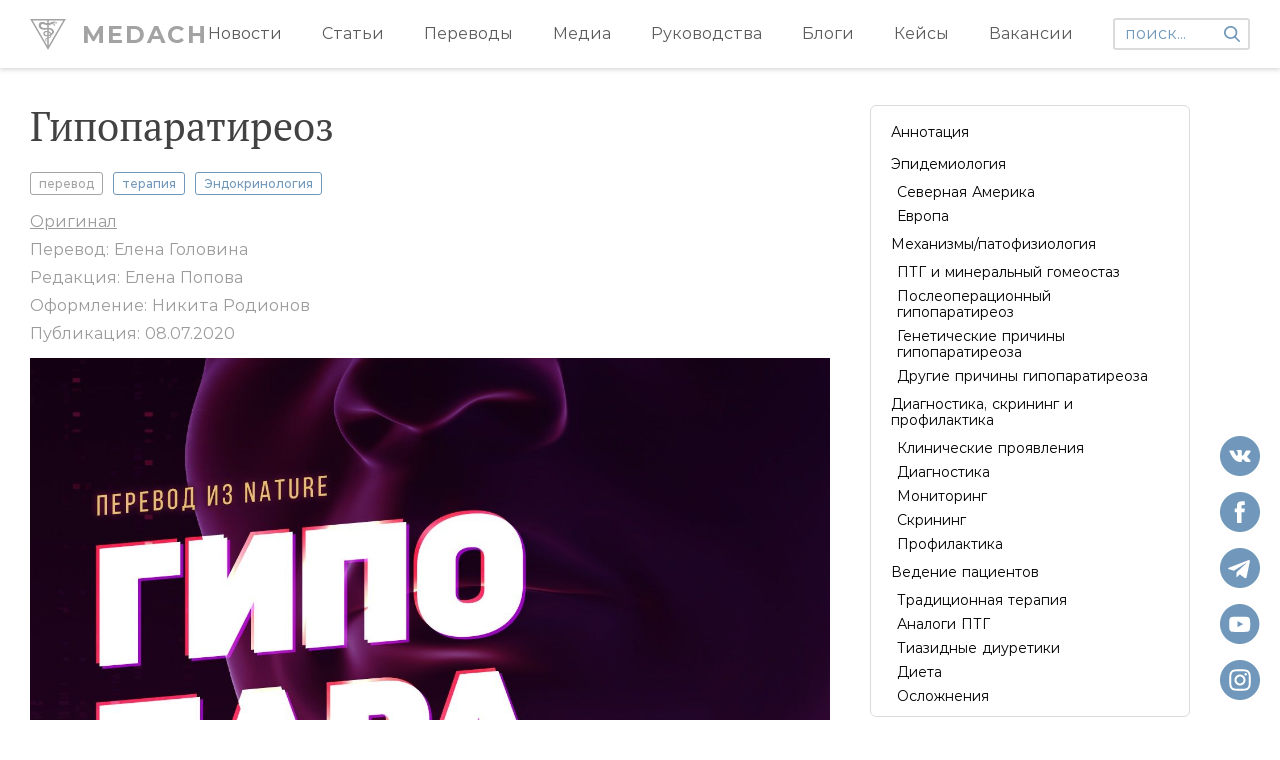

--- FILE ---
content_type: text/html; charset=utf-8
request_url: https://medach.pro/post/2419
body_size: 85855
content:
<!doctype html>
<html data-n-head-ssr prefix="og: http://ogp.me/ns#" data-n-head="%7B%22prefix%22:%7B%22ssr%22:%22og:%20http://ogp.me/ns#%22%7D%7D">
  <head >
    <title>Гипопаратиреоз</title><meta data-n-head="ssr" charset="utf-8"><meta data-n-head="ssr" name="viewport" content="width=device-width, initial-scale=1"><meta data-n-head="ssr" property="tg:site_verification" content=""><meta data-n-head="ssr" data-hid="description" property="description" content="АннотацияГипопаратиреоз — это заболевание, характеризующееся низкими циркулирующими концентрациями паратиреоидного гормона (ПТГ), недостаток которого приводит к снижению концентрации кальция и повышению концентрации фосфора в крови. Вызванное гипокальциемией повышение нервно-мышечной проводимости обуславливает симптомы гипопаратиреоза, включающие ощущение покалывания, мышечные спазмы и судороги. Самая распространенная причина этого заболевания — случайное повреждение или удаление паращитовидных желез в ходе операций на шее, реже оно вызывается генетическими, идиопатическими или аутоиммунными причинами. Традиционная схема лечения включает активные метаболиты витамина D и/или препараты кальция, но при подобной терапии не происходит полного замещения всех функций ПТГ, что может вызывать осложнения как в ранние сроки (например, гипокальциемия, гиперкальциемия, повышение почечной экскреции кальция), так и в долгосрочной перспективе (например, нефрокальциноз, мочекаменная болезнь и формирование кальцификатов в головном мозге)"><meta data-n-head="ssr" data-hid="ogtitle" property="og:title" content="Гипопаратиреоз"><meta data-n-head="ssr" data-hid="ogurl" property="og:url" content="https://medach.pro/post/2419"><meta data-n-head="ssr" data-hid="ogtype" property="og:type" content="article"><meta data-n-head="ssr" data-hid="ogimage" property="og:image" content="https://medach.pro/uploads/article/cover_image/2419/70-675.jpg"><meta data-n-head="ssr" data-hid="twittercard" property="twitter:card" content="summary_large_image"><meta data-n-head="ssr" data-hid="ogimagetype" property="og:image:type" content="image/jpeg"><meta data-n-head="ssr" data-hid="ogimagewidth" property="og:image:width" content="1200"><meta data-n-head="ssr" data-hid="ogimageheight" property="og:image:height" content="630"><meta data-n-head="ssr" data-hid="ogdescription" property="og:description" content="АннотацияГипопаратиреоз — это заболевание, характеризующееся низкими циркулирующими концентрациями паратиреоидного гормона (ПТГ), недостаток которого приводит к снижению концентрации кальция и повышению концентрации фосфора в крови. Вызванное гипокальциемией повышение нервно-мышечной проводимости обуславливает симптомы гипопаратиреоза, включающие ощущение покалывания, мышечные спазмы и судороги. Самая распространенная причина этого заболевания — случайное повреждение или удаление паращитовидных желез в ходе операций на шее, реже оно вызывается генетическими, идиопатическими или аутоиммунными причинами. Традиционная схема лечения включает активные метаболиты витамина D и/или препараты кальция, но при подобной терапии не происходит полного замещения всех функций ПТГ, что может вызывать осложнения как в ранние сроки (например, гипокальциемия, гиперкальциемия, повышение почечной экскреции кальция), так и в долгосрочной перспективе (например, нефрокальциноз, мочекаменная болезнь и формирование кальцификатов в головном мозге)"><link data-n-head="ssr" rel="apple-touch-icon" sizes="180x180" href="/apple-touch-icon.png"><link data-n-head="ssr" rel="icon" type="image/x-icon" href="/favicon.ico"><link data-n-head="ssr" rel="icon" type="image/png" sizes="32x32" href="/favicon-16x16.png"><link data-n-head="ssr" rel="icon" type="image/png" sizes="16x16" href="/favicon-16x16.png"><link data-n-head="ssr" rel="manifest" href="/site.webmanifest"><link data-n-head="ssr" rel="mask-icon" href="/safari-pinned-tab.svg" color="#5bbad5"><link data-n-head="ssr" rel="msapplication-TileColor" content="#da532c"><script data-n-head="ssr" src="https://mc.yandex.ru/metrika/watch.js"></script><link rel="preload" href="/_nuxt/6a19540.js" as="script"><link rel="preload" href="/_nuxt/cec756e.js" as="script"><link rel="preload" href="/_nuxt/670126a.js" as="script"><link rel="preload" href="/_nuxt/2bde9ed.js" as="script"><link rel="preload" href="/_nuxt/29775b2.js" as="script"><link rel="preload" href="/_nuxt/778b473.js" as="script"><link rel="preload" href="/_nuxt/1340a98.js" as="script"><link rel="preload" href="/_nuxt/c81d596.js" as="script"><style data-vue-ssr-id="4f857918:0 3191d5ad:0 84455a9e:0 824db5b8:0 f9a75586:0 347fd63b:0 e5b4359e:0 aa800078:0 37efe580:0 65da6414:0 450d9d50:0 143d094c:0 1f19e8b9:0">/*! normalize.css v8.0.1 | MIT License | github.com/necolas/normalize.css */html{line-height:1.15;-webkit-text-size-adjust:100%}body{margin:0}main{display:block}h1{font-size:2em;margin:.67em 0}hr{box-sizing:content-box;height:0;overflow:visible}pre{font-family:monospace,monospace;font-size:1em}a{background-color:transparent}abbr[title]{border-bottom:none;text-decoration:underline;-webkit-text-decoration:underline dotted;text-decoration:underline dotted}b,strong{font-weight:bolder}code,kbd,samp{font-family:monospace,monospace;font-size:1em}small{font-size:80%}sub,sup{font-size:75%;line-height:0;position:relative;vertical-align:baseline}sub{bottom:-.25em}sup{top:-.5em}img{border-style:none}button,input,optgroup,select,textarea{font-family:inherit;font-size:100%;line-height:1.15;margin:0}button,input{overflow:visible}button,select{text-transform:none}[type=button],[type=reset],[type=submit],button{-webkit-appearance:button}[type=button]::-moz-focus-inner,[type=reset]::-moz-focus-inner,[type=submit]::-moz-focus-inner,button::-moz-focus-inner{border-style:none;padding:0}[type=button]:-moz-focusring,[type=reset]:-moz-focusring,[type=submit]:-moz-focusring,button:-moz-focusring{outline:1px dotted ButtonText}fieldset{padding:.35em .75em .625em}legend{box-sizing:border-box;color:inherit;display:table;max-width:100%;padding:0;white-space:normal}progress{vertical-align:baseline}textarea{overflow:auto}[type=checkbox],[type=radio]{box-sizing:border-box;padding:0}[type=number]::-webkit-inner-spin-button,[type=number]::-webkit-outer-spin-button{height:auto}[type=search]{-webkit-appearance:textfield;outline-offset:-2px}[type=search]::-webkit-search-decoration{-webkit-appearance:none}::-webkit-file-upload-button{-webkit-appearance:button;font:inherit}details{display:block}summary{display:list-item}[hidden],template{display:none}
.nuxt-progress{position:fixed;top:0;left:0;right:0;height:2px;width:0;opacity:1;transition:width .1s,opacity .4s;background-color:#3b8070;z-index:999999}.nuxt-progress.nuxt-progress-notransition{transition:none}.nuxt-progress-failed{background-color:red}
@font-face{font-family:"Montserrat";src:url(/_nuxt/fonts/Montserrat-Bold.eot);src:url(/_nuxt/fonts/Montserrat-Bold.eot?#iefix) format("embedded-opentype"),url(/_nuxt/fonts/Montserrat-Bold.woff) format("woff"),url(/_nuxt/fonts/Montserrat-Bold.ttf) format("truetype");font-weight:700;font-style:normal}@font-face{font-family:"Montserrat";src:url(/_nuxt/fonts/Montserrat-Medium.eot);src:url(/_nuxt/fonts/Montserrat-Medium.eot?#iefix) format("embedded-opentype"),url(/_nuxt/fonts/Montserrat-Medium.woff) format("woff"),url(/_nuxt/fonts/Montserrat-Medium.ttf) format("truetype");font-weight:500;font-style:normal}@font-face{font-family:"Montserrat";src:url(/_nuxt/fonts/Montserrat-Regular.eot);src:url(/_nuxt/fonts/Montserrat-Regular.eot?#iefix) format("embedded-opentype"),url(/_nuxt/fonts/Montserrat-Regular.woff) format("woff"),url(/_nuxt/fonts/Montserrat-Regular.ttf) format("truetype");font-weight:400;font-style:normal}@font-face{font-family:"Montserrat";src:url(/_nuxt/fonts/Montserrat-SemiBold.eot);src:url(/_nuxt/fonts/Montserrat-SemiBold.eot?#iefix) format("embedded-opentype"),url(/_nuxt/fonts/Montserrat-SemiBold.woff) format("woff"),url(/_nuxt/fonts/Montserrat-SemiBold.ttf) format("truetype");font-weight:600;font-style:normal}@font-face{font-family:"PTSerif";src:url(/_nuxt/fonts/PTSerif-Regular.eot);src:url(/_nuxt/fonts/PTSerif-Regular.eot?#iefix) format("embedded-opentype"),url(/_nuxt/fonts/PTSerif-Regular.woff) format("woff"),url(/_nuxt/fonts/PTSerif-Regular.ttf) format("truetype");font-weight:400;font-style:normal}html{font-family:"Montserrat",-apple-system,BlinkMacSystemFont,"Segoe UI",Roboto,"Helvetica Neue",Arial,sans-serif;font-size:16px;word-spacing:1px;-ms-text-size-adjust:100%;-webkit-text-size-adjust:100%;-moz-osx-font-smoothing:grayscale;-webkit-font-smoothing:antialiased;box-sizing:border-box;font-weight:400}*,:after,:before{box-sizing:border-box;margin:0}.container{width:100%;max-width:1420px;padding:0 30px;margin:0 auto}.wrapper-layout{padding-top:68px}a{text-decoration:none;color:inherit}h1{font-weight:inherit;margin:0}.content-article-wrapper p{font-size:16px;color:#000!important;letter-spacing:0;line-height:1.5;margin-top:24px!important}.content-article-wrapper h1{font-family:Helvetica;font-size:24px}.content-article-wrapper h2{font-size:20px}.content-article-wrapper h3{font-size:16px;font-style:italic}.content-article-wrapper figcaption,.content-article-wrapper h4{font-family:Helvetica;font-size:14px}.content-article-wrapper .editor_img-title{width:100%;color:#fff;font-family:inherit;font-weight:700;font-size:18px;background:#30312f;border-top:2px solid #000;border-left:2px solid #000;border-right:2px solid #000;border-top-left-radius:3px;border-top-right-radius:3px;padding:10px 10px 10px 20px;line-height:20px}.content-article-wrapper .editor_img-content{margin-bottom:20px;font-size:14px;color:#30312f;border-left:2px solid #000;border-right:2px solid #000;border-bottom:2px solid #000;border-bottom-left-radius:3px;border-bottom-right-radius:3px;padding:10px 10px 10px 20px;line-height:1.5}.content-article-wrapper ol,.content-article-wrapper ul{margin-top:24px}.content-article-wrapper li{padding:2px;line-height:1.7}.content-article-wrapper img{display:block;max-width:100%;margin:0;cursor:pointer}.content-article-wrapper h2,.content-article-wrapper h3{margin:25px 0 15px;word-wrap:break-word}.content-article-wrapper a{color:#7198ba!important;word-wrap:break-word}.content-article-wrapper li p{line-height:1.3}.content-article-wrapper blockquote{margin:10px 0;padding-left:20px;font-style:italic;border-left:3px solid #a1a1a1;box-sizing:border-box}.fade-enter-active,.fade-leave-active{transition:opacity .5s}.fade-enter,.fade-leave-to{opacity:0}@media (max-width:1024px){body{overflow-x:hidden}.wrapper-layout{padding-top:45px}}@media (max-width:768px){.image-wrapper img{width:100%}.article-wrapper iframe{width:100%;height:50vw}.content-article-wrapper{margin-left:0!important}.content-article-wrapper img{width:100%!important;height:auto!important}.content-article-wrapper p{margin-top:16px;font-size:14px;line-height:1.5}}
.header[data-v-ab57b1ba]{position:fixed;top:0;left:0;width:100%;background:#fff;box-shadow:0 2px 4px 0 hsla(0,0%,72.2%,.5);z-index:100}.container[data-v-ab57b1ba]{flex-flow:row nowrap}.categories[data-v-ab57b1ba],.container[data-v-ab57b1ba]{display:flex;align-items:center;justify-content:space-between}.categories[data-v-ab57b1ba]{width:100%}.categories .nuxt-link-active[data-v-ab57b1ba]{color:#7198ba}.categories[data-v-ab57b1ba] .is-visible{opacity:1}.caret[data-v-ab57b1ba]{position:absolute;height:2px;bottom:0;background:#7198ba;left:0;transition:transform .2s ease,width .2s ease;will-change:width,transform}.logo[data-v-ab57b1ba]{font-size:24px;color:#a3a3a3!important;letter-spacing:2px;font-weight:700;text-decoration:none}.left[data-v-ab57b1ba]{display:flex;align-items:center}.logo-icon[data-v-ab57b1ba]{background:url(/_nuxt/img/logo.svg) no-repeat 50%/contain;width:36px;height:36px;margin-right:16px}.category[data-v-ab57b1ba]:not(:first-child){margin-left:40px}.category-name[data-v-ab57b1ba]{font-size:16px;color:#5b5b5b;letter-spacing:0;text-decoration:none;padding:25px 0;display:inline-block;transition:color .2s ease;position:relative}.category-name[data-v-ab57b1ba]:hover{color:#7198ba}.search-wrapper[data-v-ab57b1ba]{position:relative;margin-left:40px;max-width:200px}.search[data-v-ab57b1ba]{border:2px solid #dbdbdb;border-radius:3px;font-size:16px;letter-spacing:0;padding:5px 30px 5px 10px;outline:none;display:block;width:100%}.search[data-v-ab57b1ba]::-moz-placeholder{color:#7198ba}.search[data-v-ab57b1ba]:-ms-input-placeholder{color:#7198ba}.search[data-v-ab57b1ba]::placeholder{color:#7198ba}.search-icon[data-v-ab57b1ba]{width:16px;height:16px;background:url(/_nuxt/img/search.svg) no-repeat 50%/contain;position:absolute;right:10px;top:50%;transform:translateY(-50%);cursor:pointer}.overlay[data-v-ab57b1ba]{position:fixed;left:0;top:0;width:100%;height:100%;z-index:50;background:#000;opacity:.6}@media (max-width:1110px){.category-name[data-v-ab57b1ba]{font-size:14px}}@media (max-width:1200px){.container-desctop[data-v-ab57b1ba]{display:none}}
.container-mobile[data-v-3ed51932]{position:relative;z-index:100;background:#fff;display:none!important;padding-top:9px;padding-bottom:9px}.mobile-menu[data-v-3ed51932]{display:flex;flex-flow:row nowrap;justify-content:space-between;align-items:center}.categories[data-v-3ed51932]{padding-top:16px;padding-bottom:16px;background:#fff;box-shadow:0 2px 4px #dbdbdb}.categories[data-v-3ed51932],.search[data-v-3ed51932]{position:absolute;top:100%;left:0;width:100%;display:none}.search[data-v-3ed51932]{padding:8px 32px;background:#f2f3ec;border:1px solid #979797}.search-arrow[data-v-3ed51932]{position:absolute;right:30px;top:9px;width:14px;height:16px;background:url(/_nuxt/img/search-arrow.svg) no-repeat 50%/contain}.search input[data-v-3ed51932]{background:#f2f3ec;border:none;width:100%}.category-name[data-v-3ed51932]{display:block;width:100%;padding:2px 32px;font-weight:700;font-size:14px;color:#5b5b5b;letter-spacing:0;line-height:20px}.categories.menu-visible[data-v-3ed51932],.search-visible[data-v-3ed51932],.search.search-visible[data-v-3ed51932]{display:block}.logo[data-v-3ed51932]{font-size:24px;color:#a3a3a3!important;letter-spacing:2px;font-weight:700;text-decoration:none}.burger[data-v-3ed51932]{display:flex;flex-flow:column nowrap;justify-content:space-between;height:12px;width:18px}.burger.active .burger-line[data-v-3ed51932]:nth-child(2){display:none}.burger.active .burger-line[data-v-3ed51932]:first-child{transform:rotate(45deg) translate(4px,3px)}.burger.active .burger-line[data-v-3ed51932]:nth-child(3){transform:rotate(-45deg) translate(4px,-3px)}.burger-line[data-v-3ed51932]{width:16px;height:2px;background:#7198ba}.search-icon[data-v-3ed51932]{width:16px;height:16px;background:url(/_nuxt/img/search.svg) no-repeat 50%/contain;cursor:pointer}.search-icon.active[data-v-3ed51932]{background:url(/_nuxt/img/close.svg) no-repeat 50%/contain}@media (max-width:1200px){.container-mobile[data-v-3ed51932]{display:block!important;padding-left:16px;padding-right:16px}}
.info[data-v-09334edd]{margin-top:13px}.link-blogger[data-v-09334edd]{color:#7198ba;text-decoration:underline;display:inline-block;margin-top:12px}.info-item[data-v-09334edd]{font-size:16px;color:#9b9b9b;padding:5px 0}.interested-wrapper[data-v-09334edd]{margin-top:42px}.wrapper[data-v-09334edd]{padding-bottom:40px}.is-contents .article-container[data-v-09334edd]{padding-right:40px}@media (max-width:450px){.is-contents .article-container[data-v-09334edd]{padding-right:0;width:100%}}.title[data-v-09334edd]{font-family:"PTSerif",serif;font-size:40px;color:#424242;letter-spacing:0;margin-top:36px;max-width:900px}.tags[data-v-09334edd]{margin-top:22px}.tag[data-v-09334edd]{font-size:12px;color:#7198ba;letter-spacing:0;font-weight:500;border:1px solid #7198ba;display:inline-block;padding:4px 8px;border-radius:3px;margin-left:10px}.tag[data-v-09334edd]:first-child{border-color:#a3a3a3;color:#a3a3a3;margin:0}.image-wrapper[data-v-09334edd]{margin-top:40px;max-width:980px}.image-wrapper img[data-v-09334edd]{width:100%}.inner[data-v-09334edd]{display:flex}.article-wrapper[data-v-09334edd]{display:flex;flex-flow:row nowrap;align-items:flex-start;margin-top:10px}.article-wrapper[data-v-09334edd] .in-text__banners{position:relative;margin-top:20px}.article-wrapper[data-v-09334edd] .in-text__banners .aImage:before{content:"";position:absolute;top:0;left:0;bottom:0;right:0}.share-title[data-v-09334edd]{margin-top:30px;margin-bottom:10px}.article[data-v-09334edd]{font-family:"PTSerif",serif;max-width:800px;width:100%;word-wrap:break-word}.promo[data-v-09334edd]{flex:1 1 auto;margin-left:80px}.promo.desktop[data-v-09334edd]{display:block}.promo.mobile[data-v-09334edd]{display:none}.info-item.origin a[data-v-09334edd]{color:#9b9b9b;text-decoration:underline}.contents-wrapper[data-v-09334edd]{position:-webkit-sticky;position:sticky;left:0;top:105px;height:100%;z-index:12}.banner-inText__description[data-v-09334edd],.toggle-contents[data-v-09334edd]{display:none}.article-wrapper .help-widget[data-v-09334edd]{margin-left:auto;margin-right:auto;margin-bottom:10px}.patreon[data-v-09334edd]{max-width:180px;border-radius:4px;transition:transform .2s ease}.patreon[data-v-09334edd]:hover{transform:scale(1.1)}@media (max-width:1024px){.contents-wrapper[data-v-09334edd]{width:280px;height:100%;z-index:12;max-height:calc(100vh - 45px);overflow-y:auto;position:fixed;right:0;top:45px;left:auto;transform:translateX(95%);transition:transform .3s linear}.contents-wrapper.open[data-v-09334edd]{transform:translateX(0)}.contents-wrapper.hide[data-v-09334edd]{display:none}.overlay[data-v-09334edd]{transform:translateX(-100%);position:fixed;top:0;left:0;width:100vw;height:100%;background:rgba(0,0,0,.4);transition:transform .3s linear}.open .overlay[data-v-09334edd]{transform:translateX(0)}.toggle-contents[data-v-09334edd]{position:absolute;z-index:12;top:50%;left:0;transform:translateY(-50%) rotate(180deg);display:block;width:24px;height:24px;border-top-right-radius:5px;border-bottom-right-radius:5px;border:none;background:#fff;box-shadow:0 2px 4px rgba(0,0,0,.25)}.toggle-contents[data-v-09334edd]:after,.toggle-contents[data-v-09334edd]:before{content:"";position:absolute;top:4px;width:2px;height:16px;border-radius:3px;background:#dbdbdb}.toggle-contents[data-v-09334edd]:after{left:12px}.toggle-contents[data-v-09334edd]:before{left:16px}}@media (max-width:768px){.title[data-v-09334edd]{font-size:18px;line-height:26px}.tag[data-v-09334edd],.tags[data-v-09334edd]{margin-top:8px}.tag[data-v-09334edd]{margin-left:4px}.article-wrapper[data-v-09334edd]{flex-flow:column nowrap;margin-top:16px;padding-left:0}.info[data-v-09334edd],.tags[data-v-09334edd],.title[data-v-09334edd]{padding-left:0}.info-item.origin[data-v-09334edd]{word-wrap:break-word}.wrapper .container[data-v-09334edd]{padding-left:30px}.promo.desktop[data-v-09334edd]{display:none}.promo.mobile[data-v-09334edd]{display:block!important;margin-left:auto;margin-right:auto;margin-top:15px}.article-wrapper .help-widget[data-v-09334edd]{display:block;max-width:250px;width:100%;height:200px}}.thanks[data-v-09334edd]{position:fixed;z-index:20;right:20px;top:20px;max-width:250px;width:100%;padding:10px 20px;border:1px solid #000;background:#fff}.thanks-text[data-v-09334edd]{margin-top:10px;margin-bottom:10px}.report-error[data-v-09334edd]{padding-top:20px;font-style:italic;color:#aaa;font-size:15px}.donation-form[data-v-09334edd]{max-width:422px;margin-top:30px}
.scroll-del{overflow:hidden!important}
.wrapper[data-v-2d740695]{position:fixed;z-index:9;width:30px;height:100%;bottom:0;left:0;background:rgba(0,0,0,.1);opacity:0;cursor:pointer;transition:opacity .2s ease}.wrapper[data-v-2d740695]:hover{opacity:.7}.arrow-img[data-v-2d740695]{position:absolute;left:5px;bottom:14px;width:18px;height:18px;transform:rotate(-90deg);z-index:9}@media (max-width:768px){.wrapper[data-v-2d740695]{display:none}}
.ul-content__wrapper{padding:10px 17px 14px 20px}.contents{z-index:13;left:55px;z-index:2;top:100px;width:320px;max-height:calc(100vh - 108px);overflow-y:auto;border:1px solid #dbdbdb;border-radius:6px;background:#fff;transition:all .2s linear}.contents.stycky{position:-webkit-sticky;position:sticky;top:20px}.contents ul{overflow:auto;padding-left:0;list-style:none}.contents li{position:relative;cursor:pointer}.contents li:hover{text-decoration:underline}.contents li.h1{padding-top:8px;padding-bottom:8px;font-size:14px}.contents li.h2{padding-top:4px;padding-bottom:4px;padding-left:6px;font-size:14px}.contents li.active{color:#7198ba}.contents li.active:after{content:"";position:absolute;left:0;top:50%;transform:translateY(-50%);display:block;height:80%;width:1px;background:#7198ba}.contents li.h1.active{padding-left:10px}.contents li.h2.active{padding-left:12px}.banner-inText__wrapper{width:100%;position:relative;height:357px;overflow:hidden}.banner-inText__wrapper:after{content:"";display:block;position:absolute;left:0;top:0;border-radius:4px;width:100%;height:100%}.banner-intext__img{position:absolute;width:100%;height:auto;border-radius:4px;left:50%;top:50%;transform:translate(-50%,-50%)}.banner-inText__text{width:100%;position:absolute;bottom:0;left:0;z-index:1;padding:15px}.banner-inText__title{width:100%;font-family:Montserrat;font-weight:700;font-size:22px;color:#fff;margin-bottom:10px}.banner-inText__description{width:100%;font-family:Montserrat;font-style:normal;font-weight:600;font-size:16px;color:#fff;z-index:1}.banners-wrapper__left{display:flex;flex-direction:column;width:100%}.hide-wrap{display:none}.banner-wrapper{position:relative;width:100%;height:100%}.banner-wrapper:after{display:block;position:absolute;left:0;top:-1px;border-radius:4px;width:100%;height:100%;background:linear-gradient(180deg,transparent,#000)}.banner-img{width:100%;min-height:180px;border-radius:4px;padding:0 5px}.banner-text{width:100%;position:absolute;bottom:0;left:0;z-index:1;padding:15px}.banner-title{width:100%;font-weight:700;font-size:22px;color:#fff;margin-bottom:10px}.banner-description{width:100%;font-family:Montserrat;font-style:normal;font-weight:600;font-size:16px;color:#fff;z-index:1}@media (max-width:1024px){.ul-content__wrapper{padding:10px 10px 14px 28px}.contents{top:0!important;left:0!important;border:0;border-radius:0;width:280px;height:100%;min-height:0;max-height:100%}.contents li.h1{font-size:16px}.contents li.h2{font-size:14px}.banner-wrapper{padding:10px}}
.title[data-v-130dcc1d]{font-size:24px;color:#5b5b5b;letter-spacing:0;position:relative;text-align:center;padding-bottom:8px}.title[data-v-130dcc1d]:after{position:absolute;bottom:0;left:50%;transform:translateX(-50%);content:"";width:80px;height:1px;background:#afb09a}.inner[data-v-130dcc1d]{margin-top:25px;display:flex;flex-flow:row nowrap}.article-wrapper[data-v-130dcc1d]{width:33.3%}.article-wrapper[data-v-130dcc1d]:nth-child(2){margin:0 20px}@media (max-width:768px){.title[data-v-130dcc1d]{padding-left:32px;font-size:14px;font-weight:700;text-align:left}.title[data-v-130dcc1d]:after{left:32px;transform:translateX(0)}.article-wrapper[data-v-130dcc1d]{width:100%;margin-bottom:16px}.article-wrapper[data-v-130dcc1d]:nth-child(2){margin-left:0;margin-right:0;margin-bottom:16px}.inner[data-v-130dcc1d]{margin-top:16px;flex-flow:column nowrap}}
.card-wrapper[data-v-76babf8e]{overflow:hidden;display:flex;flex-flow:column nowrap}.name[data-v-76babf8e]{font-size:16px;color:#000;letter-spacing:0;line-height:22px;font-weight:600;margin-top:24px;display:block}.tags[data-v-76babf8e]{display:flex;flex-flow:row wrap;align-items:flex-start;justify-content:flex-start}.tag[data-v-76babf8e]{display:inline-block;font-size:12px;color:#a3a3a3;letter-spacing:0;font-weight:500;border:1px solid #a3a3a3;border-radius:3px;padding:4px 8px;margin-top:8px;margin-right:8px;text-align:center}.image-wrapper[data-v-76babf8e]{display:block}.bottom[data-v-76babf8e]{margin-top:8px}.author[data-v-76babf8e]{font-weight:600}.author[data-v-76babf8e],.date[data-v-76babf8e]{font-size:12px;color:#5b5b5b;letter-spacing:0}.date[data-v-76babf8e]{white-space:nowrap}.grid-card-wrapper[data-v-76babf8e]{background:#f2f3ec;height:100%}.grid-card-wrapper .content[data-v-76babf8e]{min-height:255px;padding:0 16px 16px;display:flex;flex-flow:column nowrap;justify-content:space-between;flex:1}.grid-card-wrapper .tag[data-v-76babf8e]{color:#7198ba;border-color:#7198ba}.footer[data-v-76babf8e]{margin-top:24px;display:flex;flex-flow:row nowrap;align-items:center;justify-content:space-between}.list-card-wrapper .footer[data-v-76babf8e]{flex-flow:column nowrap;justify-content:flex-end;align-items:flex-end;margin-top:0;margin-left:24px}.list-card-wrapper .bottom[data-v-76babf8e]{display:flex;flex-flow:row nowrap;justify-content:space-between}.list-card-wrapper .tags[data-v-76babf8e]{align-self:flex-start}.list-card-wrapper .date[data-v-76babf8e]{margin-top:8px;text-align:right}.list-card-wrapper .author[data-v-76babf8e]{text-align:right}.list-card-wrapper .image-wrapper[data-v-76babf8e]{border-radius:3px;overflow:hidden}@media (max-width:768px){.card-wrapper[data-v-76babf8e]{border-bottom-right-radius:8px;border-bottom-left-radius:8px;box-shadow:0 2px 2px 0 hsla(0,0%,85.9%,.5)}.list-card-wrapper .image-wrapper[data-v-76babf8e]{height:64vw!important;border-radius:0}.content[data-v-76babf8e]{padding-left:32px;padding-right:32px;padding-bottom:12px}.name[data-v-76babf8e]{margin-top:12px;font-size:14px;line-height:20px;font-weight:400}.bottom[data-v-76babf8e]{margin-top:0}.tag[data-v-76babf8e]{margin-right:4px}.footer[data-v-76babf8e]{display:none}.grid-card-wrapper .content[data-v-76babf8e]{min-height:auto}}
.wrapper[data-v-c185243a]{height:100%;width:100%;position:relative}.image[data-v-c185243a],.placeholder[data-v-c185243a]{position:absolute;top:0;left:0;width:100%;height:100%}.placeholder[data-v-c185243a]{background:#f2f3ec}.placeholder span[data-v-c185243a]{display:inline-block;position:absolute;top:50%;left:50%;transform:translate(-50%,-50%);font-size:24px;color:#a3a3a3;letter-spacing:2px;font-weight:500}
.footer[data-v-39197c7c]{background:#2d3436;padding:24px 0 40px}.footer .container[data-v-39197c7c]{display:flex;flex-flow:row nowrap;justify-content:space-between}.social-items[data-v-39197c7c]{z-index:30;position:fixed;display:flex;flex-flow:column nowrap;bottom:20px;right:20px}.social-items--mobile[data-v-39197c7c]{position:static;display:none;flex-flow:row nowrap}.social[data-v-39197c7c]{width:40px;height:40px;display:block;cursor:pointer}.social-youtube[data-v-39197c7c]{background:url(/_nuxt/img/youtube.svg) no-repeat 50%/contain}.social-vk[data-v-39197c7c]{background:url(/_nuxt/img/vk.svg) no-repeat 50%/contain}.social-telegram[data-v-39197c7c]{background:url(/_nuxt/img/telegram.svg) no-repeat 50%/contain}.social-instagram[data-v-39197c7c]{background:url(/_nuxt/img/instagram.svg) no-repeat 50%/contain}.social-twitter[data-v-39197c7c]{background:url(/_nuxt/img/twitter.svg) no-repeat 50%/contain}.social-facebook[data-v-39197c7c]{background:url(/_nuxt/img/facebook.svg) no-repeat 50%/contain}.social[data-v-39197c7c]:not(:first-child){margin-top:16px}.left[data-v-39197c7c]{display:flex;flex-flow:row nowrap}.title[data-v-39197c7c]{font-size:16px;color:rgba(238,238,221,.86667);letter-spacing:0;font-weight:500;padding-bottom:16px;border-bottom:1px solid #afb09a}.footer-item[data-v-39197c7c]:not(:first-child){margin-left:40px}.link[data-v-39197c7c]{display:block;margin-top:16px!important;font-size:16px!important;color:#7198ba!important;letter-spacing:0!important;cursor:pointer}.link[data-v-39197c7c]:hover{text-decoration:underline}@media (max-width:768px){.footer .container[data-v-39197c7c]{flex-flow:column nowrap}.title[data-v-39197c7c]{padding-bottom:8px}.link[data-v-39197c7c],.title[data-v-39197c7c]{font-size:14px}.link[data-v-39197c7c]{margin-top:4px}.social-items[data-v-39197c7c]{margin-top:24px;display:none}.social-items--mobile[data-v-39197c7c]{display:flex}.social[data-v-39197c7c]{width:49px;height:49px}.social[data-v-39197c7c]:not(:first-child){margin-top:0;margin-left:16px}.footer-item[data-v-39197c7c]:not(:first-child){margin-left:32px}}</style>
  </head>
  <body >
    <div data-server-rendered="true" id="__nuxt"><!----><div id="__layout"><div class="wrapper wrapper-layout"><header class="header" data-v-ab57b1ba><div class="container container-desctop" data-v-ab57b1ba><a href="/" class="left nuxt-link-active" data-v-ab57b1ba><div class="logo-icon" data-v-ab57b1ba></div><div class="logo" data-v-ab57b1ba>MEDACH</div></a><div class="right" data-v-ab57b1ba><nav class="categories visible" data-v-ab57b1ba><div class="category" data-v-ab57b1ba><a href="/categories/news" class="category-name" data-v-ab57b1ba>Новости</a></div><div class="category" data-v-ab57b1ba><a href="/categories/longread" class="category-name" data-v-ab57b1ba>Статьи</a></div><div class="category" data-v-ab57b1ba><a href="/categories/translated" class="category-name" data-v-ab57b1ba>Переводы</a></div><div class="category" data-v-ab57b1ba><a href="/categories/media" class="category-name" data-v-ab57b1ba>Медиа</a></div><div class="category" data-v-ab57b1ba><a href="/categories/guides" class="category-name" data-v-ab57b1ba>Руководства</a></div><div class="category" data-v-ab57b1ba><a href="/categories/blogs" class="category-name" data-v-ab57b1ba>Блоги</a></div><div class="category" data-v-ab57b1ba><a href="/categories/cases" class="category-name" data-v-ab57b1ba>Кейсы</a></div><div class="category" data-v-ab57b1ba><a href="/vacancies" class="category-name" data-v-ab57b1ba>Вакансии</a></div><div class="caret" data-v-ab57b1ba></div><div class="search-wrapper" data-v-ab57b1ba><label data-v-ab57b1ba><form data-v-ab57b1ba><div class="search-icon" data-v-ab57b1ba></div><input type="text" name="search" autocomplete="off" placeholder="поиск..." value="" class="search" data-v-ab57b1ba></form></label><div class="search-buffer" data-v-ab57b1ba></div></div></nav></div></div><div class="container container-mobile" data-v-3ed51932 data-v-ab57b1ba><div class="mobile-menu" data-v-3ed51932><div class="burger" data-v-3ed51932><div class="burger-line" data-v-3ed51932></div><div class="burger-line" data-v-3ed51932></div><div class="burger-line" data-v-3ed51932></div></div><a href="/" class="logo nuxt-link-active" data-v-3ed51932>MEDACH</a><div class="search-icon" data-v-3ed51932></div></div><div class="categories" data-v-3ed51932><div class="category" data-v-3ed51932><a href="/categories/cases" class="category-name" data-v-3ed51932>Кейсы</a></div><div class="category" data-v-3ed51932><a href="/categories/guides" class="category-name" data-v-3ed51932>Руководства</a></div><div class="category" data-v-3ed51932><a href="/categories/longread" class="category-name" data-v-3ed51932>Статьи</a></div><div class="category" data-v-3ed51932><a href="/categories/translated" class="category-name" data-v-3ed51932>Переводы</a></div><div class="category" data-v-3ed51932><a href="/categories/media" class="category-name" data-v-3ed51932>Медиа</a></div><div class="category" data-v-3ed51932><a href="/categories/blogs" class="category-name" data-v-3ed51932>Блоги</a></div><div class="category" data-v-3ed51932><a href="/categories/news" class="category-name" data-v-3ed51932>Новости</a></div><div class="category" data-v-3ed51932><a href="/vacancies" class="category-name" data-v-3ed51932>Вакансии</a></div></div><form class="search" data-v-3ed51932><input type="text" name="search" autocomplete="off" placeholder="поиск..." value="" data-v-3ed51932><div class="search-buffer" data-v-3ed51932></div><div class="search-arrow" data-v-3ed51932></div></form></div><!----></header><main><div class="wrapper is-contents" data-v-09334edd><div class="wrapper" data-v-2d740695 data-v-09334edd><img src="[data-uri]" class="arrow-img" data-v-2d740695></div><div class="container" data-v-09334edd><div class="inner" data-v-09334edd><article class="article-container" data-v-09334edd><h1 class="title" data-v-09334edd>Гипопаратиреоз</h1><div class="tags" data-v-09334edd><a href="/search?query=%D0%BF%D0%B5%D1%80%D0%B5%D0%B2%D0%BE%D0%B4" class="tag" data-v-09334edd>перевод</a><a href="/search?query=%D1%82%D0%B5%D1%80%D0%B0%D0%BF%D0%B8%D1%8F" class="tag" data-v-09334edd>терапия</a><a href="/search?query=%D0%AD%D0%BD%D0%B4%D0%BE%D0%BA%D1%80%D0%B8%D0%BD%D0%BE%D0%BB%D0%BE%D0%B3%D0%B8%D1%8F" class="tag" data-v-09334edd>Эндокринология</a></div><div class="info" data-v-09334edd><div class="info-item origin" data-v-09334edd><a href="https://www.nature.com/articles/nrdp201755" target="_blank" data-v-09334edd>Оригинал</a></div><!----><div class="info-item" data-v-09334edd><span data-v-09334edd>Перевод: Елена Головина</span></div><div class="info-item" data-v-09334edd><span data-v-09334edd>Редакция: Елена Попова</span></div><div class="info-item" data-v-09334edd><span data-v-09334edd>Оформление: Никита Родионов</span></div><div class="info-item" data-v-09334edd><span data-v-09334edd>Публикация: 08.07.2020</span></div></div><div class="article-wrapper" data-v-09334edd><div class="article content-article-wrapper" data-v-09334edd><figure><img src="/uploads/image/url/4544/70-2.jpg" data-image="qprd7hylirqq"></figure>
<h1 class="header-1-custom"><span style="font-family: Helvetica; font-size: 24px;">Аннотация</span></h1>
<p>Гипопаратиреоз — это заболевание, характеризующееся низкими циркулирующими концентрациями паратиреоидного гормона (ПТГ), недостаток которого приводит к снижению концентрации кальция и повышению концентрации фосфора в крови. Вызванное гипокальциемией повышение нервно-мышечной проводимости обуславливает симптомы гипопаратиреоза, включающие ощущение покалывания, мышечные спазмы и судороги. Самая распространенная причина этого заболевания — случайное повреждение или удаление паращитовидных желез в ходе операций на шее, реже оно вызывается генетическими, идиопатическими или аутоиммунными причинами. Традиционная схема лечения включает активные метаболиты витамина D и/или препараты кальция, но при подобной терапии не происходит полного замещения всех функций ПТГ, что может вызывать осложнения как в ранние сроки (например, гипокальциемия, гиперкальциемия, повышение почечной экскреции кальция), так и в долгосрочной перспективе (например, нефрокальциноз, мочекаменная болезнь и формирование кальцификатов в головном мозге). Новым вариантом лечения стала заместительная терапия ПТГ. В ходе клинических испытаний с максимальной продолжительностью исследований до 6 лет было показано, что лечение препаратами человеческого ПТГ(1–34) и ПТГ(1–84) безопасно и эффективно. Рекомбинантный человеческий ПТГ(1–84) был одобрен для лечения гипопаратиреоза в США и Европе, однако его влияние на развитие осложнений в долгосрочной перспективе все еще оценивается. В опубликованных клинических руководствах специалистами единогласно признается необходимость продолжения исследований для оптимизации лечения. В этой статье обобщаются имеющиеся знания о распространенности, патофизиологии, клинической картине гипопаратиреоза и ведении пациентов с данным заболеванием.</p>
<p>Гипопаратиреоз — это заболевание, которое характеризуется полным отсутствием или неадекватным снижением концентрации циркулирующего паратиреоидного гормона (ПТГ), что приводит к гипокальциемии, гиперфосфатемии и повышению выделения кальция с мочой [1, 2]. Наиболее частой причиной заболевания является удаление или повреждение паращитовидных желез в ходе операций на области шеи, например, при тотальной тиреоидэктомии или радикальной диссекции шеи при злокачественных новообразованиях головы и шеи. Другими этиологическими факторами являются аутоиммунные, генетические и очень редко — инфильтративные заболевания (такие как гемохроматоз, болезнь Вильсона — Коновалова и метастазирование) [3, 4]. Открытие множества генетических дефектов, ответственных за развитие гипопаратиреоза, позволило понять физиологию паращитовидных желез. К этим дефектам относятся мутации приобретения функций, которые влияют на внеклеточный кальций-чувствительный рецептор (CaSR) или на гуанин-нуклеотид-связывающий белок 11α (G<sub>11</sub>α), и мутации потери функций, воздействующие на основные факторы транскрипции или непосредственно на ПТГ [2].</p>
<p>Клинические проявления варьируют от легкой формы заболевания с парестезией (чувство жжения или покалывания) и мышечными судорогами до тяжелых симптомов, таких как ларингоспазм (спазм голосовых связок) и судорожные приступы [2]. Несмотря на то, что на сегодняшний день стандартом лечения является традиционная схема терапии активными метаболитами витамина D и пероральными препаратами кальция, они замещают функции ПТГ не полностью и их прием приводит к отдаленным осложнениям, таким как внескелетная кальцификация. Особое беспокойство вызывает происходящая при отсутствии ПТГ потеря кальция с мочой, которая в перспективе провоцирует развитие нефрокальциноза (кальцификации почечной паренхимы) и нарушения функции почек. Кроме того, результаты ряда клинических исследований показали снижение качества жизни пациентов с гипопаратиреозом. Все это указывает на необходимость появления новых методов лечения. До недавнего времени гипопаратиреоз оставался одним из немногих классических эндокринных дефицитных состояний, для которых не существовало заместительной терапии соответствующим гормоном. Однако клинические испытания продемонстрировали эффективность ПТГ при лечении гипопаратиреоза, что позволило зарегистрировать рекомбинантный человеческий паратиреоидный гормон (рчПТГ(1–84)) как препарат для терапии гипопаратиреоза в США и Евросоюзе и способствовало исследованию новых методов лечения и ранее неизвестных аналогов ПТГ [5, 6]. По мере все более широкого применения современной терапии, решающее значение будут иметь оценка эффективности контроля над заболеванием, появление отдаленных осложнений и качество жизни пациентов.</p>
<p></p>
<h1 class="header-1-custom"><span style="font-family: Helvetica;"><span style="font-size: 24px;">Эпидемиология</span></span></h1>
<p>По имеющимся оценкам, распространенность гипопаратиреоза в США, Дании и Италии относительно схожа и составляет 23–37 случаев на 100 000 населения [3], однако в некоторых других странах отмечается более низкая распространенность [7]. Различия между странами могут объясняться различиями в хирургических подходах, поскольку в большинстве случаев заболевание развивается после операции. Необходимы дальнейшие исследования, которые позволили бы оценить распространенность и заболеваемость гипопаратиреозом не только в США и Европе, поскольку данных о проведении таких исследований из Южной Америки, Азии, Африки и Австралии не поступало. Хотя распространенность наследственных форм гипопаратиреоза у женщин и мужчин примерно одинакова [8], послеоперационный гипопаратиреоз чаще встречается у женщин [9], поскольку женщины более склонны к заболеваниям щитовидной железы и, как следствие, чаще подвергаются тиреоидэктомии [10].</p>
<p></p>
<h2 class="header-2-custom"><span style="font-family: Helvetica; font-size: 20px;">Северная Америка</span></h2>
<p>Наилучшая оценка распространенности гипопаратиреоза в Северной Америке основывается на анализе большой базы данных медицинского страхования США за период 12 месяцев 2007–2008 годов [11]. Распространенность гипопаратиреоза в популяции оценивается в 59 000 взрослых, имеющих медицинскую страховку, и всего в 77 000 взрослых в США. Альтернативный подход, основанный на частоте оперативных вмешательств на области шеи и распространенности хронического гипопаратиреоза как хирургического осложнения с использованием той же базы данных, позволил сформулировать аналогичные выводы [11]. Еще одна оценка распространенности гипопаратиреоза, представлена в кратком изложении и основана на результатах лонгитюдного популяционного Ротчестерского эпидемиологического проекта. Средства медицинской статистики использовались для идентификации всех лиц, проживающих в округе Олмстед, Миннесота, США в 2009 году (средний возраст и стандартное отклонение = 58 ± 20 лет; 71 % женщин), у которых был диагностирован гипопаратиреоз любой этиологии в период с 1945 года по настоящее время [12]. Было выявлено 54 случая гипопаратиреоза, что позволило подсчитать распространенность, составившую 37 на 100 000 населения. Подобная распространенность прогнозирует наличие в США примерно 115 000 лиц больных гипопаратиреозом любой этиологии. В изученной базе данных гипопаратиреоз, развившийся после операций на области шеи составлял 78 % случаев, по другим вторичным причинам — 9 %, как наследственное заболевание был выявлен в 7 % случаев и в 6 % был идиопатическим.</p>
<p></p>
<h2 class="header-2-custom"><span style="font-family: Helvetica;"><span style="font-size: 20px;">Европа</span></span></h2>
<p>Для оценки распространенности гипопаратиреоза в Дании использовался Датский национальный реестр пациентов [8, 9, 13]. В этих исследованиях также оценивали смертность и коморбидность, сопоставляя схожих по возрасту и полу пациентов с гипопаратиреозом и контрольную группу. Было выявлено 1849 лиц с послеоперационным гипопаратиреозом и 180 с гипопаратиреозом нехирургической этиологии. Предполагаемая распространенность послеоперационного гипопаратиреоза составила 22 на 100 000 населения, а нехирургического — 2,3 на 100 000 населения. Заболеваемость послеоперационным гипопаратиреозом составила 0,8 на 100 000 человеко-лет [13]. В послеоперационных случаях операции были выполнены по следующим показаниям: злокачественное новообразование (чаще всего рак щитовидной железы) в 30 %, нетоксический зоб (нормальная активность, неонкогенная гипертрофия щитовидной железы) в 37 %; токсический зоб (гиперфункция щитовидной железы) в 25 % и первичный гиперпаратиреоз в 8 % [13]. Распространенность гипопаратиреоза в Норвегии приблизительно в два раза ниже, чем в Дании, и составляет 10,2 на 100 000 населения [5]. Средняя частота госпитализаций по поводу гипопаратиреоза в Италии составила 5,9 на 100 000 человек за год [14].</p>
<p></p>
<h1 class="header-1-custom"><span style="font-family: Helvetica;"><span style="font-size: 24px;">Механизмы/патофизиология</span></span></h1>
<p>Для гипопаратиреоза характерно отсутствие или крайне низкие уровни ПТГ, ключевого гормона минерального гомеостаза, в крови. Наиболее распространенной причиной является удаление или повреждение паращитовидных желез в ходе операции. Другими причинами являются аутоиммунные заболевания или генетические нарушения, влияющие на формирование железы или биосинтез и высвобождение ПТГ.</p>
<p></p>
<h2 class="header-2-custom"><span style="font-family: Helvetica; font-size: 20px;">ПТГ и минеральный гомеостаз</span></h2>
<p>Паращитовидные железы контролируют гомеостаз внеклеточного кальция путем секреции ПТГ (рис. 1). В клетках паращитовидных желез ПТГ синтезируется как 115-аминокислотный пептид-предшественник (препроПТГ(1–115)), который позднее модифицируется в полноценный ПТГ, состоящий из 84 аминокислот (ПТГ(1–84)). ПТГ запасается в секреторных гранулах и выбрасывается из паращитовидных желез при уменьшении концентрации ионизированного кальция в циркулирующей крови. Эти изменения улавливаются CaSR — рецептором, связанным с G-белком, который в больших количествах экспрессируется на поверхности клеток паращитовидных желез [15]. Снижение уровней внеклеточного кальция уменьшает передачу сигнала от CaSR посредством G<sub>11</sub>α и G<sub>q</sub>α, что индуцирует заметное повышение высвобождения ПТГ из паращитовидных желез. Секретируемый ПТГ в циркулирующей крови воздействует на связанный с G-белком рецептор ПТГ1 (PTH1R, ПТГ1Р) [16] в костях и почках, повышая плазменные уровни кальция, что приводит к ингибированию секреции ПТГ паращитовидными железами по типу обратной связи [15].<br>&nbsp;</p>
<figure><img src="/uploads/image/url/4501/01-01.jpg" data-image="6gd1m2dnxshz"></figure>
<div>
          <div class="editor_img-title"><span style="font-family: Helvetica;"><span style="font-size: 14px;">Рисунок 1 | Регуляция внеклеточного обмена кальция</span></span></div>
          <div class="editor_img-content"><span style="font-family: Helvetica;">Ослабление активации внеклеточного кальций-чувствительного к рецептора (CaSR) из-за снижения уровней кальция внутри клетки приводит к быстрому повышению секреции паратиреоидного гормона (ПТГ). ПТГ воздействует на рецептор ПТГ1 (ПТГ1Р) в почках и костях. В костях ПТГ1Р активирует остеобласты (клетки, формирующие кость) и остеоциты (дифференцированные остеобласты, которые проникают в костный матрикс и принимают участие в регуляции активности остеобластов и остеокластов [клетки, обеспечивающие резорбцию кости] и обмене фосфатов). Это приводит к высвобождению цитокинов, которые стимулируют активность остеокластов, усиливающих резорбцию кости, что, в свою очередь, приводит к высвобождению кальция из скелета [16]. В почках ПТГ усиливает канальцевую реабсорбцию кальция, экскрецию фосфатов и активирует фермент 25-гидроксивитамин-D-1-α‑гидроксилазу (CYP27B1), который способствует превращению предшественника 25(ОН)D в активный метаболит 1,25-дигидроксивитамин D (также известный как кальцитриол). Кальцитриол воздействует на кишечник через рецептор к витамину D (белок VDR), увеличивая абсорбцию кальция из продуктов питания [19]. Опосредуемое ПТГ повышение уровней кальция и кальцитриола воздействует на паращитовидные железы, ингибируя секрецию ПТГ посредством обратной связи (обозначено пунктиром) [15].</span></div>
          </div>
<p>Также ПТГ регулирует уровни фосфата в циркулирующей крови. Действительно, повышение уровней фосфата в циркулирующей крови стимулирует секрецию ПТГ, который воздействует на почки препятствуя реабсорбции фосфатов канальцевым аппаратом [17]. Гомеостаз фосфатов регулируется фактором роста фибробластов 23 (FGF23) — производимым остеоцитами гормоном, который ингибирует реабсорбцию фосфатов канальцевым аппаратом и синтез кальцитриола в почках (также известен как 1,25-дигидроксивитамин D (1,25(ОН)<sub>2</sub>D)) [18].</p>
<p>При развитии гипопаратиреоза отсутствие или низкий уровень ПТГ приводят к гипокальциемии, поскольку нарушается активность остеокластов, что уменьшает высвобождение кальция из кости, усиливается экскреция кальция с мочой и происходит ингибирование синтеза кальцитриола в почках, из-за чего ухудшается абсорбция кальция в кишечнике [19]. В результате дефицита ПТГ увеличивается реабсорбции фосфатов канальцевым аппаратом почек, ведущая к гиперфосфатемии. У пациентов с гиперпаратиреозом была выявлена связь между повышением уровня FGF23 в сыворотке крови и хронической гиперфосфатемией [20].</p>
<p>ПТГ также принимает участие в гомеостазе магния. ПТГ усиливает реабсорбцию магния в почках [21], в то время как тяжелая и продолжительная гипомагнезиемия приводит к развитию гипокальциемии вследствии ингибирования секреции ПТГ и развития резистентности к ПТГ в органах-мишенях [22, 23]. Гипермагнезиемия также может приводить к ингибированию высвобождения ПТГ через активацию CaSR, что способствует развитию гипокальциемии [24, 25].</p>
<p></p>
<h2 class="header-2-custom"><span style="font-family: Helvetica;"><span style="font-size: 20px;">Послеоперационный гипопаратиреоз</span></span></h2>
<p>Операции в области шеи — наиболее распространенная причина приобретенного гипопаратиреоза, которая составляет около 75 % от всех случаев гипопаратиреоза [3]. К хирургическим вмешательствам, ассоциированным с развитием гипопаратиреоза, относятся тотальная тиреоидэктомия или радикальная диссекция шеи при злокачественных опухолях головы и шеи. Также причинами гипопаратиреоза могут быть случайное удаление железы, интраоперационная травматизация паращитовидных желез или деваскуляризация железы. К гипопаратиреозу может приводить и паратиреоидэктомия, направленная на удаление, например, одной или нескольких опухолей паращитовидных желез [1, 3, 26].</p>
<p>Транзиторным послеоперационным гипопаратиреозом называют состояние, сопровождающееся полным отсутствием или снижением уровня ПТГ продолжительностью менее шести месяцев, которое развивается у 25–30 % пациентов, перенесших тотальную тиреоидэктомию, тогда как постоянный послеоперационный гипопаратиреоз (длительностью более шести месяцев) развивается лишь у 3 % пациентов [27]. К независимым прогностическим факторам транзиторного гипопаратиреоза после тиреоидэктомии относятся: низкие предоперационные уровни ПТГ, сывороточного кальция и 25-гидроксивитамина D (25(OH)D), аутотрансплантация (реимплантация паращитовидной железы в ткани шеи или предплечья после операций на области шеи) одной или нескольких паращитовидных желез и длительная операция [28]. К факторам риска постоянного гипопаратиреоза после операции на щитовидной железе относятся: степень хирургического вмешательства; диагностированная перед операцией болезнь Грейвса (аутоиммунное заболевание, которое сопровождается гиперфункцией щитовидной железы); невозможность идентифицировать ≥ 2 паращитовидных желез в ходе операции; уровень сывороточного кальция ≥ 1,88 ммоль/л (7,5 мг/дл [норма: 2,12–2,62 ммоль/л или 8,5–10,5 мг/дл]) в течение 24 часов после операции; повторное вмешательство по поводу кровотечения [28]. В редких случаях послеоперационный гипопаратиреоз может дать о себе знать спустя годы после операции в области шеи [29]. Механизм, лежащий в основе этого явления, до конца не выяснен, но причиной могут быть опосредованные возрастом эффекты измененной васкуляризации небольшого количества оставшейся после операции ткани паращитовидных желез [1].</p>
<p></p>
<h2 class="header-2-custom"><span style="font-family: Helvetica;"><span style="font-size: 20px;">Генетические причины гипопаратиреоза</span></span></h2>
<p>Гипопаратиреоз имеет генетическую этиологию менее чем в 10 % случаев [3]. Однако хромосомные микроделеции и моногенные аномалии являются наиболее частыми причинами гипопаратиреоза у детей [30]. Генетические формы гипопаратиреоза встречаются в виде компонентов синдромальных расстройств, одиночной эндокринопатии (изолированный гипопаратиреоз) или в виде аутосомно-доминантной гипокальциемии, которая может считаться отдельным типом гипопаратиреоза (табл. 1). Генетические формы резистентности к ПТГ (модуль 1) — отдельной группы состояний, называемых псевдогипопаратиреозом — не рассматриваются в этой статье.</p>
<blockquote style="line-height: 1.5;"><strong><em>Модуль 1 | Псевдогипопаратиреоз</em></strong><br> <span style="color: rgb(127, 127, 127);"><span style="color: rgb(63, 63, 63);"><br>Псевдогипопаратиреоз — это нарушение, связанное с резистентностью к паратиреоидному гормону (ПТГ). Хотя оно также приводит к гиперкальциемии и гиперфосфатемии, концентрации ПТГ в циркулирующей крови повышаются, что отличает это состояние от гипопаратиреоза. Основными причинами псевдогипопаратиреоза являются генетические или эпигенетические мутации в GNAS — импритинговом гене, кодирующем α‑субъединицу (Gsα) гуанин-нуклеотид-связывающего стимулирующего белка (Gs), и варианты его сплайсинга (рис. 2) [167]. Gsα кодируется 1–13 экзонами GNAS и биаллельно экспрессируется в большинстве тканей, но в некоторых тканях, к которым относятся проксимальные почечные канальцы и щитовидная железа, экспрессия материнской аллели снижается или совсем отсутствует. Гетерозиготные инактивирующие мутации на материнской аллели GNAS приводят к развитию псевдогипопаратиреоза Iа типа. В дополнение к резистентности к ПТГ, у пациентов с гипопаратиреозом Iа типа отмечаются признаки наследственной остеодистрофии Олбрайта (НОО), в том числе низкий рост, ожирение, округлое лицо, подкожные кальцификаты и брахидактилия (укорочение пальцев рук или ног) [167]. Может развиться резистентность к другим гормонам, воздействующим через Gs, например к тиреотропному гормону (ТТГ) и соматотропному-рилизинг гормону. Напротив, мутации GNAS, унаследованные от отца, вызывают псевдопсевдогипопаратиреоз, который характеризуется фенотипом НОО, но без ожирения, нейрокогнитивных аномалий и резистентности к гормонам. Для псевдогипопаратиреоза Ib типа характерны дефекты метилирования GNAS, которые приводят к резистентности к ПТГ, а иногда и к ТТГ [167–169]. Аутосомно-доминантный псевдогипопаратиреоз Ib типа может быть вызван материнскими делециями экзонов AS3–4 GNAS и/или NESP (который кодирует нейроэндокринный секреторный протеин 55 [NESP55; часть общего локуса GNAS]) или близлежащего гена синтаксина 16 (STX16), но молекулярный дефект наиболее распространенной спорадической формы заболевания до сих пор неизвестен. Аномалии кодирующей области GNAS также приводят к развитию псевдогипопаратиреоза Iс типа, который клинически схож с Iа типом, хотя активность Gs и не изменяется in vitro [170]. В отличие от пациентов с псевдогипопаратиреозом Iа и IIb типов, у которых ответ цАМФ на ПТГ притупляется, у пациентов с псевдогипопаратиреозом II типа отмечается обычный ответ. Псевдогипопаратиреоз II типа в некоторых случаях может развиваться при дефиците витамина D [171]. Поскольку в дистальном почечном канальце Gs экспрессируется обоими аллелями, реабсорбция кальция в дистальных трубочках нормальная, и у пациентов с псевдогипопаратиреозом отсутствует риск нефрокальциноза. Лечение резистентности к ПТГ при псевдогипопаратиреозе состоит из активных форм витамина D и препаратов кальция, но цели отличаются от таковых при гипопаратиреозе. В данном случае это нормализация уровня кальция в крови и поддержание уровня ПТГ в нормальном или в незначительно превышающем норму диапазоне. Необходим регулярный контроль показателей крови и периодическое исследование экскреции кальция с мочой.</span></span></blockquote>
<figure><img src="/uploads/image/url/4540/02-01.jpg" data-image="0kkfko9helr8"></figure>
<div>
          <div class="editor_img-title"><span style="font-family: Helvetica;"><span style="font-size: 14px;">Рисунок 2 |&nbsp;Обзор регуляции синтеза, секреции и активности ПТГ и ассоциированных генетических нарушений</span></span></div>
          <div class="editor_img-content"><strong></strong><span style="font-family: Helvetica;">Изменение концентрации внеклеточного кальция распознается кальций-чувствительным рецептором (CaSR), который экспрессируют клетки паращитовидных желез, почек и костей. CaSR воздействует через гуанин-нуклеотид-связывающий протеин q/11α (G<sub>q/11</sub>α), стимулирующий фосфолипазу С (ФЛС), которая катализирует гидролиз фосфотидилинозитол-4,5-бисфосфата (PtdIns(4,5)P<sub>2</sub>) в инозитол-1,4,5-трифосфат (Ins(1,4,5)P<sub>3</sub>), тем самым повышая уровень кальция внутри клетки. CaSR также воздействует через G<sub>i</sub>α протеин, который ингибирует аденилатциклазу (АЦ), что приводит к уменьшению образования цАМФ из АТФ. В клетках паращитовидной железы эти проксимальные сигналы модулируют нисходящие пути, которые изменяют синтез и секрецию паратиреоидного гормона (ПТГ). Секретируемый ПТГ воздействует на рецептор ПТГ1 (ПТГ1Р) в чувствительных тканях, которые обладают G<sub>s</sub> и G<sub>q/11</sub>α белками. У пациентов с генетическими формами гипопаратиреоза были выявлены аномалии в некоторых генах и кодируемых ими белках в путях, связанных с чувствительностью к кальцию и функцией G-белка, активностью митохондрий и образованием тубулина, а также с транскрипцией генов и ремоделированием хроматина [19].<br><br>AIRE — аутоиммунный регулятор; CHD7 — хромодомен ДНК-связывающей геликазы 7; DAG — диацилглицерол; GATA3 — GATA-связывающий фактор 3; GCM2 — гомолог отсутствия глиальных клеток 2; HDR — гипопаратиреоз, нейросенсорная глухота и аномалии почек; MELAS — митохондриальная энцефаломиопатия с лактатацидозом и инсультоподобными эпизодами; MTP — митохондриальный трифункциональный белок; TBCE — тубулин-специфический шаперон E; TBX1 — фактор транскрипции T-box, brain 1</span></div>
          </div>
<p><strong>Синдром Ди Джорджи.</strong> Синдром Ди Джорджи встречается примерно у 60 % детей с проявлениями гипопаратиреоза [30]. Синдром включает гипопаратиреоз, пороки развития выходных отделов сердца, дисморфизм лица, психические заболевания, дисфункцию неба и гипоплазию тимуса [31]. Синдром Ди Джорджи чаще всего развивается в результате гетерозиготной микроделеции 3 миллионов пар оснований в хромосоме 22q11.2 [31], обозначается как I тип синдрома Ди Джорди (также известен как синдром делеции 22q11.2) (табл. 1). Область делеции захватывает ген <em>TBX1</em>, кодирующий фактор транскрипции T-box, brain 1 (белок TBR1), участвующий в развитии паращитовидных желез и тимуса из эмбриональной глоточной области (рис. 2, 3) [32]. Аномалии в функционировании ТВХ1 объясняют все основные фенотипические черты синдрома Ди Джорджи I типа [33].</p>
<p><span style="font-family: Helvetica;"><span style="font-size: 14px;"><span style="color: rgb(127, 127, 127);"><strong>Таблица 1</strong> |&nbsp;Наследственные формы гипопаратиреоза</span></span></span></p>
<figure><img src="/uploads/image/url/4552/%D1%82%D0%B0%D0%B1%D0%BB1-01.jpg" data-image="996kd0cjasgy"></figure>
<p><span style="font-family: Helvetica;"><span style="font-size: 14px;"><span style="color: rgb(127, 127, 127);"><em>АД — аутосомно-доминантный; АР — аутосомно-рецессивный; М — по материнской линии;&nbsp;н/о — не определено; ПТГ — паратиреоидный гормон; ХР — Х-сцепленный рецессивный.<br>*Дисплазия костей и низкий рост.<br>‡ Синдром Барттера V типа — это разновидность аутосомно-доминантной гипокальциемии I типа.<br>§ Роль гена SOX3 в развитии Х-сцепленного гипопаратиреоза неизвестна.</em></span></span></span></p>
<p>У некоторых пациентов встречается делеция короткого плеча хромосомы 10, обозначенная как синдром Ди Джорджи II типа [19]. Вероятно, за это расстройство ответственна делеция гена, кодирующего актин-связывающий белок небулин (NEBL) (табл. 1) [34], но как дефицит NEBL сказывается на развитии гипопаратиреоза, пока неясно.</p>
<p>Также у некоторых пациентов с синдромом Ди Джорджи встречаются признаки, характерные для синдрома CHARGE: колобома (расщепление одной или нескольких структур глаза), аномалии развития сердца, атрезия хоан (врожденная аномалия носового дыхания), замедление роста и аномалии мочеполовой системы и/или слуха [35]. CHARGE-синдром развивается в результате гетерозиготных мутаций в хромодомене ДНК-связывающей хеликазы 7 (CHD7) (табл. 1) [35], которая экспрессируется клетками глоточной эктодермы [36] и, возможно, играет роль в развитии глоточной области.</p>
<p><strong>Аутоиммунный полиэндокринный синдром I типа.</strong> Аутоиммунный полиэндокринный синдром I типа, который также называют синдромом аутоиммунной полиэндокринопатии, кандидоза и эктодермальной дистрофии, представляет собой аутосомно-рецессивное заболевание, которое характеризуется иммунодефицитом и аутоиммунной деструкцией таких эндокринных органов, как паращитовидные железы, кора надпочечников и яичников (рис. 2, табл. 1) [37]. Аутоиммунный полиэндокринный синдром I типа вызывают мутации в аутоиммунном регуляторе (AIRE). Белок AIRE экспрессируется эпителиальными клетками мозгового вещества тимуса [38] и способствует развитию иммунологической толерантности к собственным антигенам путем удаления клонов аутореактивных Т-клеток в тимусе [39]. Клинически аутоиммунный полиэндокринный синдром I типа определяется наличием как минимум двух компонентов триады, которая включает кандидоз кожи и слизистых (инфицирование <em>Candida spp.</em> кожи, слизистых оболочек или ногтей), гипопаратиреоз и недостаточность коры надпочечников [40]. Однако заболевание также может быть ассоциировано с разнообразными аутоиммунными нарушениями, такими как гонадная недостаточность, алопеция, пернициозная анемия, витилиго и сахарный диабет I типа, а может проявляться лишь изолированным гипопаратиреозом [41]. У пациентов могут быть такие признаки эктодермальной дистрофии, как гипоплазия зубной эмали [42], а также повышенный риск развития рака полости рта [43].</p>
<p><strong>Синдром гипопаратиреоза, нейросенсорной глухоты и почечных аномалий.</strong> Синдром гипопаратиреоза, нейросенсорной глухоты и почечных аномалий (HDR-синдром) — это аутосомно-доминантное заболевание, при котором у пациентов часто развивается гипокальциемия при неопределяемой, низкой или необъяснимо нормальной концентрации ПТГ в сыворотке крови [44, 45]. Кроме этого, HDR-синдром ассоциирован с билатеральной симметричной нейросенсорной глухотой и почечными аномалиями, которые в основном представлены кистами, сдавливающими клубочки и канальцы, что приводит к развитию почечной недостаточности [45]. Причиной развития HDR-синдрома являются гетерозиготные мутации в GATA-связывающем факторе 3 (GATA3) [46] у зародыша (табл. 1). Этот транскрипционный фактор, имеющий два домена типа «цинковые пальцы», опосредует экспрессию ПТГ (рис. 2) и участвует в эмбриональном развитии общих зачатков паращитовидных желез и тимуса (рис. 3) [47–50].<br>&nbsp;</p>
<figure><img src="/uploads/image/url/4541/03-01.jpg" data-image="v81gn6htbyfd"></figure>
<div>
          <div class="editor_img-title"><span style="font-family: Helvetica;"><span style="font-size: 14px;">Рисунок 3 | Факторы транскрипции, участвующие в развитии и функционировании паращитовидных желез</span></span></div>
          <div class="editor_img-content"><strong></strong><span style="font-family: Helvetica;">У людей паращитовидные железы развиваются из энтодермы третьего и четвертого глоточных карманов [48], тогда как у мышей они развиваются вместе с тимусом из энтодермы третьего глоточного кармана [48, 50]. Исследования на мышиных моделях показали, что группа факторов транскрипции опосредует развитие третьего глоточного кармана и формирование общего зачатка паращитовидных желез и тимуса [48, 50]. Эти факторы транскрипции действуют согласованно в пространстве и времени. Например, для развития третьего глоточного кармана необходим белок T-box 1 (TBX1), который экспрессируется клетками глоточной энтодермы [32], тогда как GATA-связывающий фактор 3 (GATA3), который экспрессируется клетками общих зачатков паращитовидных желез и тимуса позднее, чем TBX1, способствует дифференцировке и сохранению клеток-предшественниц паращитовидных желез и тимуса [47, 48]. Более того, GATA3 регулирует экспрессию гомолога отсутствия глиальных клеток 2 (GCM2), который экспрессируется паращитовидным доменом общего зачатка и опосредует начальные стадии органогенеза паращитовидных желез [47, 48]. Паратиреоидным доменом также экспрессируется фактор транскрипции MAFB, который облегчает отделение паращитовидных желез от тимуса и миграцию паращитовидных желез к щитовидной железе. GATA3, GCM2 и MAFB действуют синергично, что усиливает экспрессию паратиреоидного гормона (ПТГ) [49]. Поскольку экспрессия GATA3, GCM2 и MAFB сохраняется и у взрослых, вероятно, эти факторы транскрипции играют роль в постнатальной экспрессии ПТГ [49].<br><br>EYA1 — гомолог отсутствия глаз 1; HOXA3 — гомеобокс A3; PAX — белок, содержащий парный домен; SIX (Sine oculis homeobox homologue) — гомолог Sine oculis (so) <em>Drosophila melanogaster</em> c гомеобоксом.</span></div>
          </div>
<p><strong>Митохондриальные заболевания, ассоциированные с гипопаратиреозом.</strong> Поступали сообщения о развитии гипопаратиреоза при трех заболеваниях, ассоциированных с митохондриальной дисфункцией: синдроме Кернса — Сейра, синдроме митохондриальной энцефаломиопатии с лактатацидозом и инсультоподобными эпизодами (MELAS), а также при синдроме дефицита митохондриального трифункционального белка (mitochondrial trifunctional protein, МТР) (рис. 2, табл. 1) [51–53]. Синдром Кернса — Сейра характеризуется прогрессирующей периферической офтальмоплегией (паралич глазных мышц) и пигментной ретинопатией, которые развиваются в возрасте менее 20 лет [52]. Делеции, дупликации и миссенс-мутации в митохондриальной ДНК приводят к развитию синдрома Кернса — Сейра и MELAS-синдрома [19, 30, 51], тогда как синдром дефицита МТР развивается в результате нарушения окисления жирных кислот в митохондриях. Синдром дефицита MTP ассоциирован с кардиомиопатией, периферической нейропатией, пигментной ретинопатией и дисфункцией печени и вызван мутациями в гене <em>НADHB</em>, который кодирует β-субъединицу трифункционального фермента [53]. Остается непонятным механизм (или механизмы), который приводит к гипопаратиреозу при этих митохондриальных заболеваниях.</p>
<p><strong>Наследственные костные дисплазии, ассоциированные с гипопаратиреозом.</strong> Гипопаратиреоз встречается более чем у 50 % пациентов с синдромом Кенни — Кэффи [19], который также характеризуется низким ростом и остеосклеротической дисплазией костей. Синдром Кенни — Кэффи может наследоваться как аутосомно-рецессивное (тип I) или доминантное (тип II) заболевание [19]. Синдром Санджад — Сакати, который также известен как синдром гипопаратиреоза, задержки развития и дисморфизма, распространен в популяциях на Ближнем Востоке и имеет фенотип, схожий с синдромом Кенни — Кэффи [54]. Синдром Санджад — Сакати и синдром Кенни — Кэффи I типа вызваны мутациями в гене тубулин-специфичного шаперона Е (<em>ТВСЕ</em>) [55], который кодирует белок шаперона, необходимый для правильного фолдинга субъединиц α-тубулина [55] и играет главную роль в миграции паращитовидной железы [56]. Синдром Кенни — Кэффи II типа развивается в результате гетерозиготной миссенс-мутации в гене А семейства со сходством последовательностей, равным 111 (<em>FAM111A</em>), который кодирует белок, участвующий в репликации ДНК и созревании хроматина, а также может принимать участие в эмбриональном развитии [57, 58]. Было продемонстрировано, что мутация гена <em>FAM111A</em> Ser342del вызывает ассоциированную с гипопаратиреозом скелетную дисплазию, характеризующуюся хрупкостью костей (остеокраниостеноз) и приводящую к гибели в перинатальном периоде (рис. 2, табл. 1) [58].</p>
<p><strong>Аутосомно-доминантная гипокальциемия.</strong> Аутосомно-доминантные гипокальциемии I и II типов представляют собой генетически отличающиеся заболевания, которые, как оказалось, связаны с герминативными мутациями белков CaSR и G<sub>11</sub>α соответственно (рис. 2, табл. 1) [15, 59, 60]. Для I типа, который является наиболее распространенным типом аутосомно-доминантной гипокальциемии, характерна гипокальциемия, изменения уровней ПТГ от неопределяемого до нормального и повышение экскреции кальция, которое может привести к выраженной гиперкальциурии даже при низких сывороточных концентрациях кальция [15, 60–62]. Эктопические кальцификаты в почках или базальных ганглиях образуются примерно у 35 % пациентов с аутосомно-доминантной гипокальциемией I типа [15, 60, 63]. У некоторых пациентов с гипокальциемией I типа, которая связана с мутациями CaSR, может также развиваться Барттер-подобный синдром (синдром Барттера V типа), который характеризуется гипокальциемическим алкалозом, ренальной потерей солей и гиперренинемическим гиперальдостеронизмом вместе с гипокальциемией и гипопаратиреозом [15, 64]. Аутосомно-доминантная гипокальциемия II типа имеет сходный с I типом биохимический фенотип сыворотки крови [59, 65, 66], но, как правило, менее выраженные клинические проявления со стороны почек —  значительно меньшую экскрецию кальция с мочой [67]. Кроме того, у некоторых пациентов отмечается низкорослость, которая вызвана задержкой роста в постнатальном периоде [67, 68].</p>
<p><strong>Аутосомные формы гипопаратиреоза.</strong> Гомолог отсутствия глиальных клеток 2 (GCM2) — паратиреоид-специфический фактор транскрипции (рис. 2), который играет решающую роль во внеклеточном гомеостазе кальция, способствуя развитию паращитовидных желез [47, 48, 69] и взаимодействуя с факторами транскрипции GATA3 и MAFB, которые повышают экспрессию ПТГ (рис. 3) [49, 50] . Герминативные мутации <em>GCM2</em> (табл. 1) часто ассоциированы с тяжелой гипокальциемией и сывороточными концентрациями ПТГ от низких до неопределяемых [70]. Гомозиготные мутации <em>GCM2</em> вызывают аутосомно-рецессивную форму изолированного гипопаратиреоза, нарушая локализацию в ядре, связывание с ДНК и/или трансактивационные свойства фактора транскрипции GCM2 [70], тогда как гетерозиготные мутации <em>GCM2</em> приводят к развитию аутосомно-доминантного гипопаратиреоза, оказывая доминантно-негативный эффект на трансактивационные свойства GCM2 [71, 72].</p>
<p>Герминативные аномалии гена <em>PTH</em> — редкая причина аутосомно-доминантных и рецессивных форм изолированного гипопаратиреоза (табл. 1). Эти аномалии, к которым относятся нонсенс- и миссенс-мутации или мутации в сайтах сплайсинга, в основном воздействуют на экзон 2 (кодирует область сигнального пептида — препроПТГ(1–115) пептида) и предположительно нарушают биосинтез и секрецию ПТГ (рис. 2)  [19, 73–75]. Недавно в семье со случаями аутосомно-рецессивной формой гипокальциемии была идентифицирована мутация, воздействующая на зрелый пептид ПТГ(1–84), и было показано, что в результате нарушалась связь ПТГ с рецептором PTH1R75 [75]. В зависимости от типа используемого анализа ПТГ, у больных членов семьи были определены высокие или низкие уровни ПТГ в плазме крови. Затем была обнаружена мутация (Arg25Cys), которая препятствовала проведению некоторых иммунохимических анализов, где использовались антитела к ПТГ(1–34) и к фрагментам ПТГ(13–34). Это объясняет, почему некоторые тест-системы не могли обнаружить мутантный пептид ПТГ [75].</p>
<p><strong>Х-сцепленный рецессивный гипопаратиреоз.</strong> Х-сцепленный рецессивный гипопаратиреоз развивается только у мужчин и ассоциирован с развитием гипокальциемических судорог у младенцев [76]. Были определены молекулярные делеции и инсерции, затрагивающие хромосомы 2p25 и Xq27, также эти структурные изменения могут изменить экспрессию близлежащего гена <em>SOX3</em> (табл. 1) [77, 78]. SOX3 кодирует высокомобильный групповой фактор транскрипции, который экспрессируется паращитовидными железами во время эмбриогенеза и может играть некоторую роль в развитии паращитовидных желез из глоточных карманов (рис. 3) [77].</p>
<p></p>
<h2 class="header-2-custom"><span style="font-family: Helvetica; font-size: 20px;">Другие причины гипопаратиреоза</span></h2>
<p>В некоторых случаях изолированного гипопаратиреоза, когда другие причины не удается установить, также предполагается аутоиммунная этиология разрушения паращитовидных желез. Не существует формальных диагностических критериев и утвержденных лабораторных тестов, которые могли бы быть использованы для постановки этого диагноза. К функциональному гипопаратиреозу также может привести тяжелая и длительная гипомагниемия [79, 80]. Редко причиной гипопаратиреоза могут стать такие инфильтративные заболевания как гемохроматоз, болезнь Вильсона и опухолевые метастазы [2]. Считается, что в этом случае механизм связан с ингибированием функции клеток паращитовидных желез железом (первичный избыток железа при гемохроматозе и вторичный при переливаниях крови больным талассемией [группа наследственных болезней крови в основе которых лежит продукция аномального гемоглобина]), медью (болезнь Вильсона — Коновалова) и замещением функциональной ткани паращитовидных желез опухолевыми клетками. Несмотря на то, что были описаны случаи гипопаратиреоза, индуцированного облучением, эта этиология очень редка [2].</p>
<p></p>
<h1 class="header-1-custom"><span style="font-family: Helvetica; font-size: 24px;">Диагностика, скрининг и профилактика</span></h1>
<h2 class="header-2-custom"><span style="font-family: Helvetica;"><span style="font-size: 20px;">Клинические проявления</span></span></h2>
<p>Клинические проявления гипопаратиреоза крайне разнообразны и могут возникать со стороны различных органов и систем (рис. 4). Классические симптомы гипопаратиреоза — это повышение нервно-мышечной проводимости вследствие гипокальциемии. Другие проявления могут быть вызваны эпизодами гиперкальциемии и гиперфосфатемии (например, внескелетные кальцификаты), но происхождение некоторых симптомов (например, психических) пока недостаточно понятно [2].<br>&nbsp;</p>
<figure><img src="/uploads/image/url/4543/04-01.jpg" data-image="l2oyf3pkoa9s"></figure>
<div>
          <div class="editor_img-title"><span style="font-family: Helvetica;"><span style="font-size: 14px;">Рисунок 4 | Клинические признаки гипопаратиреоза</span></span></div>
          <div class="editor_img-content"><span style="font-family: Helvetica;">Продемонстрированы частые и редкие клинические признаки. *В основном эти проявления развиваются в ходе лечения препаратами кальция и активными формами витамина D.</span></div>
          </div>
<p><strong>Периферическая нервная система.</strong> Гипокальциемия индуцирует частичную деполяризацию покоящейся мембраны нейрона, тем самым повышая вероятность запуска потенциала действия [81]. Это приводит к повышению нервно-мышечной проводимости — ключевого симптома гипокальциемии любой этиологии. Повышение чувствительности сенсорного нейрона проявляется как парестезия в конечностях и периоральной и оральной областях. Повышение проводимости в двигательных нейронах может проявляться развитием мышечных спазмов или тетании, варьируя от классического карпопедального спазма (спазм мышц предплечья, кисти, нижней конечности и/или стопы) до жизнеугрожающего ларингоспазма [82, 83]. Повышение нервно-мышечной проводимости можно распознать с помощью симптомов Хвостека (ипсилатеральное подергивание мышц лица при нажатии в области точек выхода лицевого нерва) и Труссо (сокращение мышц руки при раздувании манжеты тонометра до значений, превышающих систолическое давление на 3 минуты и более) [84].</p>
<p><strong>Центральная нервная система.</strong> При тяжелой гипокальциемии возможно развитие фокальных или генерализованных (тонико-клонического типа) судорожных приступов. Хотя ранее у пациентов с гипопаратиреозом часто развивались судороги, в двух недавних исследованиях они отмечаются лишь у 4–8 % пациентов [13, 85]. Возможными объяснениями могут быть как систематическая ошибка отбора в ранних исследованиях, так и лучших контроль уровней сывороточного кальция в последующих исследованиях.</p>
<p>Кальцификаты в центральной нервной системе (рис. 5a, b) — обычная находка у пациентов с гипопаратиреозом, распространенность которой в двух когортах средней величины в США и Индии составила 52–74 % [85, 86]. Кальцификаты чаще всего встречаются в базальных ганглиях, но могут возникать и в сером, и в белом веществе, в паренхиме мозжечка, в таламусе и зубчатых ядрах. Хотя точная причина возникновения кальцификатов не ясна, их прогрессия была независимо ассоциирована с уменьшением соотношения кальция и фосфата в сыворотке крови, что позволяет предположить, что изменения метаболизма фосфата могут играть ключевую роль в образовании эктопических кальцификатов [86]. Примечательно, что два гена (натрий-зависимый фосфатного транспортера 2 [<em>PIT2</em>, также известный как <em>SLC20А2</em>] и ксенотропного и политропного ретровирусного рецептора 1 [<em>XPR1</em>]) оказались ассоциированы с семейной идиопатической кальцификацией базальных ганглиев (также известной как синдром Фара), кодируя белки, участвующие в транспорте фосфатов, что поддерживает гипотезу о роли аномального гомеостаза фосфатов в развитии эктопической кальцификации при хроническом гипопаратиреозе [87, 88]. Клиническая значимость кальцификатов центральной нервной системы, наблюдаемых у пациентов с длительным течением гипопаратиреоза, остается не ясной. К симптомам относятся паркинсонизм (неврологическое двигательное расстройство, которое характеризуется тремором, брадикинезией, ригидностью и постуральной нестабильностью) и дистония (неврологическое двигательное расстройство, ассоциированное с выгибаниями или аномальными фиксированными позами), отмечаемые при гипопаратиреозе, но встречающиеся гораздо реже, чем кальцификация базальных ганглиев [85, 86, 89]. Кроме того, противоречива связь между масштабом и локализацией кальцификатов и неврологической симптоматикой [90, 91].</p>
<p><strong>Сердечно-сосудистая система.</strong> При гипопаратиреозе редко развиваются аритмии. У некоторых пациентов с хронической гипокальциемией, ассоциированной с гипопаратиреозом, отмечалось удлинение скорректированного интервала QT на ЭКГ наряду с заметными аномалиями зубцов U и Т [92]. Однако большинство из этих симптомов быстро исчезает после устранения гипокальциемии. Дилатационная кардиомиопатия, ассоциированная с хронической тяжелой гипокальциемией, обычно также исчезает после лечения [93]. Тем не менее, в недавнем обзоре клинического случая тяжелой гипокальциемии у младенца, предполагался необратимый компонент дилатационной кардиомиопатии, ассоциированной с гипокальциемий [94]. Несмотря на многочисленные сообщения о случаях, распространенность кардиомиопатии в когортах пациентов с гипотиреозом очень низка, что свидетельствует о наличии подгруппы уязвимых пациентов, факторы риска для которых пока не определены [13, 85].</p>
<p><strong>Почки.</strong> Как правило, гипопаратиреоз обычно не ассоциирован с почечной недостаточностью даже среди пациентов с функциональными мутациями CASR, для которых при отсутствии лечения характерно развитие гиперкальциурии [63, 95]. Однако традиционная терапия гипопаратиреоза препаратами кальция и активными метаболитами витамина D обычно приводит к повышению экскреции кальция с мочой, поскольку угнетает его ПТГ-опосредованную реабсорбцию в дистальных канальцах нефрона. Развивающаяся в результате гиперкальциурия может стать причиной нефрокальциноза и камней в почках (рис. 5с). По имеющимся данным, частота нефрокальциноза у пациентов с гипопаратиреозом, находящихся на лечении препаратами кальция или витамином D, составляет 12–57 % [63, 96, 97]. В крупном датском исследовании типа «случай-контроль» соотношение рисков образования камней в почках составило 4,82 (95 %; ДИ 2,00–11,64) для пациентов с послеоперационным гипопаратиреозом [13]. При традиционном лечении гипопаратиреоза у пациентов повышается риск хронической болезни почек. В когорте из США [85] у 41 % пациентов скорость клубочковой фильтрации (СКФ) составила &lt; 60 мл/мин/1,73 м² (при норме СКФ ≥ 90 мл/мин/1,73 м²), что в 2–17 раз превышало нормальные значения. В двух датских исследованиях типа «случай-контроль» [8, 13] соотношение рисков для диагностированной почечной недостаточности составляло 3,1 (95 % ДИ: 1,73–5,55) и 6,01 (95 % ДИ: 2,45–14,75) для пациентов с послеоперационным и нехирургическим гипопаратиреозом соответственно, в сравнении с контрольной группой того же возраста.</p>
<p><strong>Скелетно-мышечная и зубочелюстная системы.</strong> Гипопаратиреоз ассоциирован с ослаблением ремоделирования кости (активный процесс, объединяющий образование кости и ее резорбцию), которое сочетается с нормальной или повышенной минеральной плотностью кости и деформацией микроархитектуры кости [98, 99]. Уменьшение процессов формирования кости подтверждается выраженным снижением числа тетрациклиновых меток в костных биоптатах в сравнении с контролем [100–102]. Частота активации (показывает, сколько раз в год на определенном участке кости происходит остеогенез) снижается на 50–80 % у пациентов с гипопаратиреозом в сравнении с контрольной группой. В дополнение к общему ослаблению ремоделирования кости, снижается глубина и количество резорбционных углублений, что говорит об ослаблении резорбции кости. Скорость остеогенеза, поверхность и ширина остеоида (неминерализованного костного матрикса) постепенно и значительно уменьшаются. Снижение скорости костеобразования отражается в снижении уровней минерализации поверхности и аппозиции минералов. При гипопаратиреозе ослабление ремоделирования костной ткани приводит к ситуации, когда после завершения каждого цикла ремоделирования костная ткань в большей степени осаждается, а не удаляется [99]. Это наблюдение объясняет увеличение минеральной плотности кости и толщины коркового слоя, о которых сообщалось в некоторых исследованиях. Данные скелетные аномалии обнаруживаются в трабекулярной и кортикальной костной ткани, а изменения подтверждаются в ходе микроКТ костных биоптатов [103, 104]. У пациентов с гипопаратиреозом нехирургической этиологии может поражаться зубочелюстная система, что сопровождается укорочением корней, гипоплазией эмали и гипоплазией или полным отсутствием зубов [105, 106].</p>
<p>Остается неясной связь ассоциированных с гипопаратиреозом скелетных аномалий и остеопороза. В датском исследовании типа «случай-контроль» [8, 13] в сравнении с общей популяцией не было обнаружено различий в частоте переломов. Анализ конкретных типов переломов показал, что у пациентов с нехирургическим гипопаратиреозом повышен риск переломов верхних конечностей в сравнении с контрольной группой (1,94; 95 % ДИ 1,31–2,85), а также что у пациентов с послеоперационным гипопаратиреозом риск подобных переломов ниже (0,69; ДИ 0,49–0,97) [9]. В некоторых сообщениях о случаях заболевания гипопаратиреоз также ассоциировался со спондилоартропатией, для которой характерна оссификация связок и образование синдесмофитов [107]. В одной небольшой серии случаев сообщалось о наличии клинически очевидной спондилоартропатии у 3 из 40 пациентов с гипопаратиреозом, причем радиологические изменения были идентифицированы у 14 из 40 [108].</p>
<p>Для миопатии скелетных мышц характерны высокие уровни креатинфосфокиназы и гистологические аномалии в биоптатах мышц; миопатия также наблюдается при гипопаратиреозе и, видимо, опосредована тяжелой гипокальциемией [109, 110]. У пациентов с гипопаратиреозом в сравнении с контрольной группой, схожей с ними по возрасту и полу, значительно снижается мышечная сила и максимальное мышечное усилие, а также им требуется больше времени для выполнения тестов на физические функции [111].</p>
<p><strong>Зрительная система.</strong> Гипопаратиреоз ассоциирован с высоким риском катаракты, распространенность которой составляет 27–55 % [112–114]. В датском исследовании типа «случай-контроль» нехирургический гипопаратиреоз был ассоциирован с повышенным риском (95 % ДИ 2,13–8,34) в сравнении с контрольной группой, но риск катаракты у пациентов с послеоперационным гипопаратиреозом не отличался существенным образом от риска в общей популяции. Это свидетельствует о том, что возраст начала заболевания и/или длительность течения гипопаратиреоза являются важными факторами [8, 13]. В недавнем исследовании типа «случай-контроль» пациентов с катарактой, лица с гипопаратиреозом были значительно младше обычных пациентов с этим заболеванием, а также имели признаки более тяжелого поражения задней капсулы хрусталика (мембраны, которая окружает хрусталик) и большую скорость поражения передней капсулы [114]. Кроме того, преимущественно гипопаратиреоз ассоциирован с кортикальной катарактой (постепенное помутнение, начинающееся с периферии хрусталика), тогда как «возрастные» катаракты преимущественно являются ядерными (постепенное помутнение центральной части хрусталика) [113]. Этиология катаракты неизвестна, но доклинические исследования показывают, что она может быть следствием хронической гипокальциемии [115]. Папиллоэдема (отек соска диска зрительного нерва из-за повышенного внутричерепного давления) также может наблюдаться у пациентов с гипопаратиреозом и обычно улучшается после коррекции гипокальциемии [116].</p>
<p><strong>Кожа и ее производные.</strong> Гипопаратиреоз воздействует на кожу и ее производные. Обычно отмечается сухость, шелушение кожи, а ногти зачастую становятся ломкими, происходит онихолизис (отделение ногтя от ногтевого ложа) [117]. Волосы на волосистой части головы, в подмышечной области и на лобке могут быть волнистыми и тонкими [117]. В многочисленных клинических случаях описан редкий и тяжелый тип псориаза (генерализованный пустулезный псориаз, ассоциированный с пузырьковыми высыпаниями). Во всех случаях пустулезный псориаз был ассоциирован с тяжелой гипокальциемией, а его симптомы уменьшались после лечения гипокальциемии [118, 119].</p>
<p><strong>Психическая сфера.</strong>  Гипопаратиреоз ассоциирован с высоким риском психических заболеваний [120]. В датской когорте риск госпитализации по поводу психических расстройств, таких как депрессия или биполярное аффективное расстройство, был значительно выше у пациентов с послеоперационным (коэффициент рисков: 2,01; 95 % ДИ 1,16–3,50) и нехирургическим гипопаратиреозом (коэффициент рисков: 2,45; 95 % ДИ: 1,78–3,35) в сравнении с контрольной группой, сходной по возрасту и полу [9].</p>
<p></p>
<h2 class="header-2-custom"><span style="font-family: Helvetica;"><span style="font-size: 20px;">Диагностика</span></span></h2>
<p>Для подтверждения клинического диагноза гипопаратиреоза необходимы биохимические исследования. Комбинация сывороточных уровней альбумина или ионизированного кальция ниже нормального уровня (&lt; 8,5 мг/дл или 2,12 ммоль/л) и отсутствие, низкие или недостаточно адекватные уровни ПТГ во время гипокальциемии являются ключевыми признаками гипопаратиреоза и позволяют отличить гипопаратиреоз от других заболеваний, ассоциированных с гипокальциемией, как например псевдогипопаратиреоз (модуль 1). Следовательно, решающим для диагностического процесса является надежный анализ уровня ПТГ в сыворотке крови (модуль 2).</p>
<p>Биохимическая диагностика гипопаратиреоза в правильных клинических условиях обычно проста. Например, когда у пациента, имеющего в анамнезе операции на области шеи, отмечаются симптомы гипокальциемии и низкие уровни ПТГ, предполагается гипопаратиреоз. Однако уровни ПТГ у таких пациентов могут быть в пределах нормы. Аналогично диагностике гиперпаратиреоза, у пациентов с гипопаратиреозом уровень ПТГ следует учитывать относительно уровня кальция в той же пробе сыворотки. У пациентов с гипокальциемией уровни ПТГ, находящиеся в пределах нормального лабораторного диапазона, неинформативны, поскольку они повышались бы, если бы функция паращитовидных желез оставалась нормальной. У пациентов с семейным анамнезом гипопаратиреоза и у детей с нехирургическим гипопаратиреозом следует рассматривать возможность поиска генетического дефекта после соответствующего дотестового консультирования и информированного согласия.</p><div class="in-text__banners"></div></p>
<blockquote style="line-height: 1.5;"><strong style="line-height: 1.5;">Модуль 2 | Измерение уровней ПТГ в сыворотке крови<br><br></strong>К циркулирующим формам паратиреоидного гормона относятся полноразмерные активные пептиды ПТГ (1–84) и несколько усеченных форм, преимущественно карбоксильных терминальных фрагментов, большинство из которых представлено ПТГ(34–84) и ПТГ(37–84) [172, 173]. Усеченные фрагменты не могут связываться с классическим  рецептором ПТГ1 (ПТГ1Р) и активировать его. Хотя период полураспада интактного плазменного ПТГ (1–84) составляет всего несколько минут, почечный клиренс фрагментов ПТГ гораздо медленнее. Таким образом, в условиях нормокальциемии лишь 20 % пептидов ПТГ являются интактным, биологически активным ПТГ [174]. Для повышения клинической эффективности первого поколения исследований ПТГ [175], которые определяли не только интактный ПТГ, но и его усеченные фрагменты, в 1987 году был предложен метод иммунорадиометрического анализа с двойными антителами (IRMA) [164]. В этом анализе типа «сэндвич» используется иммобилизованное антитело к С-концевой аминокислоте, связанное с твердой фазой, и идентифицирующее антитело к N-концевой аминокислоте, что делает измерение ПТГ (1–84) более точным. Этот анализ второго поколения, который не определяет большинство С-концевых фрагментов, на сегодняшний день является наиболее распространенным исследованием интактного ПТГ. В 1999 году было внедрено исследование ПТГ третьего поколения, названное анализом «цельного ПТГ» или «интактного ПТГ». В этом анализе используется иммобилизованное антитело к С-концевой аминокислоте, сходное с таковым в тестовых системах второго поколения, но детекторное антитело обнаруживает только крайний N-концевой участок ПТГ (то есть ПТГ (1–6)). Примечательно, несмотря на то, что теоретически этот тест лучше, это не доказано в клинической практике, поскольку число исследований ограничено [177, 178].</blockquote>
<p></p>
<h2 class="header-2-custom"><span style="font-family: Helvetica;"><span style="font-size: 20px;">Мониторинг</span></span></h2>
<p>Пациенты должны регулярно обследоваться на предмет потенциальных осложнений гипопаратиреоза (табл. 2, 3) [5, 6]. В дополнение к измерению уровней общего кальция и альбумина, или ионизированного кальция, биохимические тесты должны включать измерения уровней сывороточных фосфатов (для определения гиперфосфатемии), креатинина в крови, расчет СКФ для определения функции почек и концентрации магния в сыворотке крови, в особенности у пациентов с аутосомно-доминантной гипокальциемией. Уровень производных фосфата кальция должен быть не ниже 55 мг/дл, что позволит предотвратить кальцификацию почек [1, 5]. Эти целевые показатели производных фосфата кальция используются нефрологами у пациентов с хронической болезнью почек для снижения риска кальцификации артерий. Однако использование уровней производных фосфата кальция для прогнозирования риска кальцификации, которая может привести к почечной недостаточности, остается спорным и нуждается в дальнейшей оценке [121, 122]. Тем не менее, большинство экспертов учитывают уровни производных фосфата кальция при гипопаратиреозе и стремятся их снизить, если значения превышают установленный порог, каким бы неопределенным ни был этот порог.</p>
<p><span style="font-family: Helvetica;"><span style="font-size: 14px;"><span style="color: rgb(127, 127, 127);"><strong>Таблица 2</strong> |&nbsp;Цели ведения больных с гипопаратиреозом согласно рекомендациям Европейского общества эндокринологов</span></span></span></p>
<figure><img src="/uploads/image/url/4548/%D1%82%D0%B0%D0%B1%D0%BB2.jpg" data-image="16wjumc0zqqn"></figure>
<p><span style="font-family: Helvetica;"><span style="font-size: 14px;"><span style="color: rgb(127, 127, 127);"><em>25(OH)D — 25-дигидроксивитамин D; ППТ — площадь поверхности тела;  рСКФ — расчетная скорость клубочковой фильтрации; н/п — не предусмотрены; КЖ — качество жизни. *Классификация рекомендаций: рекомендовано (настоятельная рекомендация) и предложено (условная рекомендация), с градацией качества доказательств: высокое  (++++), среднее  (+++), низкое (++) и очень низкое (+) в соответствии с принципами Системы классификации, оценки, разработки и экспертизы рекомендаций (GRADE) [5]. ‡ Референсные значения могут незначительно отличаться в разных лабораториях.</em></span></span></span></p>
<p><span style="font-family: Helvetica;"><span style="font-size: 14px;"><span style="color: rgb(127, 127, 127);"><strong>Таблица 3</strong> |&nbsp;Цели ведения больных с гипопаратиреозом согласно рекомендациям Первой Международной конференции по лечению гипопаратиреоза</span></span></span></p>
<figure><span style="font-family: Helvetica;"><span style="font-size: 14px;"><span style="color: rgb(127, 127, 127);"><em><img src="/uploads/image/url/4551/%D1%82%D0%B0%D0%B1%D0%BB3-01.jpg" data-image="1ckhoua1yh90"></em></span></span></span></figure>
<p><span style="font-family: Helvetica;"><span style="font-size: 14px;"><span style="color: rgb(127, 127, 127);"><em>Гайдлайны Первой Международной конференции по лечению гипопаратиреоза [6]; рСКФ — расчетная скорость клубочковой фильтрации</em></span></span></span></p>
<p>У пациентов необходимо выяснить, имеются ли у них такие симптомы, как боль в боку или гематурия (для диагностики мочекаменной болезни), помутнение зрения (для определения катаракты) и психопатологические симптомы (например, для определения депрессии и тревожных расстройств), а также любые другие симптомы. Если симптомы имеются, они должны быть правильно оценены. Для контроля гиперкальциурии необходимо один раз в год проводить измерение кальция в суточной моче. Пациентам с большей склонностью к гиперкальциурии может потребоваться более частый мониторинг. У детей значения кальция в суточной моче должны быть скорректированы по массе или площади поверхности тела. Периодически необходимо проводить визуализацию почек [123], также если у пациента имеются симптомы мочекаменной болезни или если уровни креатинина в сыворотке крови начинают повышаться [5]. Ультразвуковое исследование почек является безопасным методом выявления ранних стадий нефрокальциноза и в одном из исследований показало себя лучше, чем КТ [124]. Поскольку традиционная терапия гипопаратиреоза ассоциирована со снижением ремоделирования кости, пациенты не слишком склонны к развитию остеопороза. Двухэнергетическое рентгеновское абсорбциометрическое сканирование (ДЭРА) для определения минеральной плотности кости не требуется у пациентов с гипопаратиреозом, но может выполняться в соответствии с клиническими рекомендациями по диагностике и мониторингу остеопороза (например, скрининг в группах риска). Из-за неопределенной клинической значимости кальцификатов в центральной нервной системе визуализация мозга с использованием КТ должна выполняться только в случае необъяснимых неврологических проявлений [5, 123].</p>
<p></p>
<h2 class="header-2-custom"><span style="font-family: Helvetica;"><span style="font-size: 20px;">Скрининг</span></span></h2>
<p>Поскольку большинство случаев гипопаратиреоза являются послеоперационными, пациенты после операций на шее должны обследоваться по поводу гипокальциемии, но никаких рекомендаций относительно диагностических тестов и сроков не существует. Для семейных форм гипопаратиреоза может быть предложен биохимический скрининг родственников первой линии. У некоторых пациентов с судорожным синдромом, в том числе у детей с предположительно фебрильными судорогами, отсутствие измерений кальция в сыворотке крови может стать причиной затруднений в диагностике гипопаратиреоза [125].</p>
<p></p>
<h2 class="header-2-custom"><span style="font-family: Helvetica; font-size: 20px;">Профилактика</span></h2>
<p>Решающим в профилактике послеоперационного гипопаратиреоза является опыт хирурга в операциях на области шеи. В случаях нехирургического гипопаратиреоза с известной генетической этиологией следует предлагать генетическую консультацию. Чтобы избежать длительных эпизодов гипокальциемии или гиперкальциемии, пациентов с гипопаратиреозом необходимо информировать о симптомах снижения или повышения циркулирующего кальция, что позволит обеспечить раннюю диагностику и корректировку лечения. Следует отметить, что у пациентов, получающих лечение по поводу хронического гипопаратиреоза, показатели кальция могут колебаться без видимых на то причин. Аналогичным образом, для раннего выявления осложнений пациенты должны быть ознакомлены с их проявлениями.</p>
<p></p>
<h1 class="header-1-custom"><span style="font-family: Helvetica; font-size: 24px;">Ведение пациентов</span></h1>
<h2 class="header-2-custom"><span style="font-family: Helvetica; font-size: 20px;">Традиционная терапия</span></h2>
<p>Традиционная терапия у взрослых с гипопаратиреозом включает пищевые добавки кальция или активных форм витамина D [используется кальцитриол или альфакальцидол (1α(OH)D3; модуль 3)], а также их комбинации. Лечение нацелено на увеличение абсорбции кальция в кишечнике, что позволяет повысить концентрацию кальция в сыворотке крови (рис. 1). Целью ведения хронических пациентов является профилактика признаков и симптомов гипокальциемии, а также снижение риска долгосрочных осложнений (табл. 2,3) [5, 6]. Лечение направлено на достижение нормальных уровней сывороточного кальция (~8.0–8.5 мг/дл [2,0–2,12 миллимоль]) и кальция в моче.</p>
<p>Пациентам часто требуется не менее 1 г элементарного кальция в сутки, разделенного на несколько приемов. Наименее дорогостоящим препаратом является карбонат кальция (40 % кальция по массе). Поскольку эффективность абсорбции зависит от рН в желудке, его следует принимать во время еды. Альтернативами карбонату кальция являются цитрат кальция, глюконат кальция и лактат кальция, но они предполагают употребление большего количества таблеток, поскольку содержание элементарного кальция в них относительно мало. Цитрат кальция рекомендован пациентам с ахлогидрией (нарушение секреции желудочной кислоты) или пациентам, получающим ингибиторы протонной помпы. Острая тяжелая гипокальциемия лечится внутривенным введением глюконата кальция [5, 6].</p>
<p>В лечении гипопаратиреоза используются различные метаболиты и аналоги витамина D (модуль 3). Хотя возможно использование высоких доз предшественников витамина D — эргокальциферола (витамин D2) и холекальциферола (витамин D3), такое лечение не является общепринятым и может привести к продолжительной гиперкальциемии из-за длительного периода полувыведения. Использование активных форм витамина D — кальцитриола (1,25(OH)2D) или альфакальцидола (1α(OH)D3) — является предпочтительным, поскольку они напрямую воздействуют на желудочно-кишечный тракт, увеличивая абсорбцию кальция в кишечнике, а также быстрее действуют и имеют более короткий период полувыведения [127]. Альфакальцидол, как и кальцитриол, титруют до достижения целевых сывороточных концентраций кальция, находящихся в пределах низконормальных значений или немного не достигающих нижней границы нормы.</p>
<p>Новорожденные и дети раннего возраста должны получать кальцитриол (дозируется в зависимости от веса, 0,01–0,04 мкг/кг/сут); некоторые центры также дают препараты карбоната кальция (20–40 мг/кг/сут), разделяя их на два или три приема. Дети старшего возраста обычно получают взрослые дозы активных форм витамина D [128].</p>
<blockquote style="line-height: 1.5;"><strong style="line-height: 1.5;">Модуль 3 | Метаболизм витамина D<br></strong><br>Предшественники витамина D образуются в результате превращения холестерина в холекальциферол (витамин D3) путем химической реакции, которая протекает в коже под действием средневолнового УФ-излучения. Холекальциферол и эргокальциферол (витамин D2) могут поступать с пищей, но лишь немногие продукты (такие как жирная рыба) содержат их в достаточном количестве. Биологически неактивные холекальциферол и эргокальциферол активируются двумя этапами гидроксилирования. В ходе гидроксилирования в печени до кальциферола (25(ОН)холекальциферол) или до 25(ОН)эргокальциферола (вместе известны как 25(ОН)D) образуется стабильный предшественник активного гормона, который в клинической практике обычно измеряется для получения информации об уровне витамина D. Дальнейшее гидроксилирование 25(ОН)D в почках до кальцитриола (также известного как 1,25-дигидроксивитамин D (1,25(OH)<sub>2</sub>D) — активной формы витамина D — является этапом с ограниченной скоростью, которая повышается паратиреоидным гормоном и снижается фактором роста фибробластов 23 (FGF-23). Лечение гипопаратиреоза часто включает кальцитриол или альфакальцидол (1α(OH)D3), последнему из которых требуется биоактивация в печени путем 25-гидроксилирования.</blockquote>
<p></p>
<h2 class="header-2-custom"><span style="font-family: Helvetica;"><span style="font-size: 20px;">Аналоги ПТГ</span></span></h2>
<p>Хотя традиционная терапия активными формами витамина D и кальциевыми добавками может восстановить уровень сывороточного кальция, она не восполняет другие функции ПТГ, такие как ремоделирование кости или реабсорбция кальция почками. Кроме того, традиционное лечение ассоциировано с гиперкальциурией, которая повышает риск развития нефрокальциноза и камней в почках. Для создания более физиологичной альтернативы традиционной терапии в исследованиях, основанных на замещении ПТГ, был впервые предложен синтетический человеческий ПТГ (1–34) (чПТГ(1–34)) — биологически активный амино-концевой фрагмент полноразмерного пептида ПТГ. Активный N-концевой фрагмент, как и полноразмерный 84-аминокислотный пептид, связываются с рецептором ПТГ I типа (PTH1R, ПТГ1Р) и активируют его.</p>
<p><strong>чПТГ(1–34).</strong>  Синтетический чПТГ использовался в первых клинических испытаниях гормональной заместительной терапии гипопаратиреоза. В этих исследованиях биологически активный фрагмент чПТГ(1–34) создавался в лабораторных условиях, поскольку на момент начала исследований в 1992 году еще не существовало коммерчески доступного гормона. Синтетический чПТГ(1–34) назначался без кальцитриола, тиазидных диуретиков или фосфат-связывающих препаратов и титровался до низконормальных значений сывороточного кальция или значений чуть ниже нормы, а также до нормального уровня экскреции кальция с мочой. Различные схемы назначения чПТГ(1–34) оценивались в долгосрочных и краткосрочных исследованиях [61, 62, 129–133]. В первых исследованиях подтвердилось преимущество однократной ежедневной подкожной инъекции чПТГ(1–34) над традиционной терапией [132]. Фосфатурическое и кальцийсберегающее воздействие чПТГ(1–34) на почки уменьшало уровни фосфатов в сыворотке крови и экскрецию кальция с мочой в сравнении с традиционной терапией в течение 10-недельного периода [132]. Заместительная терапия чПТГ(1–34) в сравнении с традиционной терапией также изучалась в трехлетнем рандомизированном контролируемом исследовании у взрослых и детей [129, 131].</p>
<p>Сравнение однократного и двукратного введения чПТГ(1–34) у взрослых и детей показало, что повышение частоты инъекций значительно снижает необходимую суточную дозу [62,130]. При двукратном введении чПТГ происходило снижение маркеров ремоделирования кости, и устанавливались более физиологичные уровни сывороточного кальция и магния с меньшими колебаниями к концу дня по сравнению с однократным введением препарата. В трехлетнем рандомизированном контролируемом исследовании у детей сравнивалась традиционная терапия и лечение двукратными подкожными инъекциями чПТГ(1–34), дозы которых титровались до достижения целевых уровней кальция и фосфора в сыворотке и моче [131]. В обеих группах испытуемых средние уровни сывороточного кальция были немного ниже нормального диапазона; средний уровень экскреции кальция с мочой, минеральная плотность костей поясничного отдела и всего тела, а также показатели роста и массы находились в пределах нормальных значений и не различались между группами [129,131]. Уровни кальцитриола у детей, получавших инъекции чПТГ(1–34) дважды в день, были выше, чем у находившихся на традиционной терапии [131]. Это исследование показывает, что лечение чПТГ(1–34) является безопасным и эффективным в поддержании стабильного метаболизма кальция у детей с гипопаратиреозом и обеспечивает нормальный линейный рост в течение трех лет.</p>
<p>У 27 взрослых с гипопаратиреозом в трехлетнем рандомизированном открытом исследовании  традиционную терапию сравнивали с двукратным суточным введением чПТГ(1–34) [129]. Уровни сывороточного кальция в обеих группах поддерживались в значениях чуть ниже нормальных. Хотя средний уровень экскреции кальция с мочой неизменно находился в норме в группе, получавшей чПТГ(1–34), и превышал норму группе, получавшей традиционное лечение, значения между группами существенно не различались. Содержание минералов в кости и минеральная плотности кости, измеряемые дважды в год, не различались между группами [129]. Лечение препаратами чПТГ(1–34) у взрослых с гипопаратиреозом в течение трех лет безопасно и эффективно поддерживало уровни сывороточного кальция в диапазоне значений чуть ниже нормы и низконормальных и не сопровождалось гиперкальциурией.</p>
<p>С целью дальнейшего улучшения метаболического контроля у взрослых и детей, имеющих гипопаратиреоз различной этиологии, было изучено помповое введение чПТГ(1–34) в сравнении с двукратными суточными инъекциями [61, 133]. Микроболюсно (0,1 мкг) чПТГ(1–34) подавался с интервалами от 2 до 8 доз в час, что соответствовало диапазону 4,8–19,2 мкг в день — одной трети суточной дозы, поступающей при двукратной инъекционной терапии. Помповое введение чПТГ(1–34) в отличие от двукратного ежедневного введения снижало колебания уровня сывороточного кальция, а также более чем на &gt; 50 % уровень кальция в моче у взрослых с послеоперационным гипопаратиреозом [133]. В группе с помпой сывороточные концентрации магния были повышены, а маркеры резорбции кости понижены [133]. Хотя у помповой подачи имелись клинические преимущества, она требовала помощи опытного специалиста с квалификацией в области ведения пациентов с гипопаратиреозом и работы с помповыми устройствами. У детей с врожденным гипопаратиреозом (аутоиммунный полиэндокринный синдром I типа или мутация в гене CASR), помповая подача чПТГ(1–34) в сравнении с двукратными ежедневными инъекциями приводила к почти полной нормализации средних уровней сывороточного кальция (2,02 ± 0,05 ммоль/л против 1,88 ± 0,03 ммоль/л; P &lt; 0.05), незначительному снижению уровней экскретируемого кальция в моче (5,17 ± 1,10 ммоль/сут в сравнении с 6,67 ± 0,76 ммоль/сут; Р = 0,3) и значительному снижению уровней маркеров ремоделирования кости [61]. Во время помповой терапии повышались уровни магния в сыворотке крови, снижалась экскреция магния с мочой, в связи с чем разрешалось сокращение приема пищевых добавок с магнием [61,133].</p>
<p>Трое детей с гипопаратиреозом (два брата с аутоиммунным полиэндокринным синдромом I типа и один ребенок с идиопатическим гипопаратиреозом), нечувствительные к традиционной терапии, успешно реагировали на постоянное подкожное введение чПТГ(1–34) в течение трех лет. Двоим пациентам с аутоиммунным полиэндокринным синдромом I типа требовались значительно большие дозы, чем ребенку с идиопатическим гипопаратиреозом [134].</p>
<p>Внезапное прекращение терапии чПТГ(1–34) может привести к гипокальциемии, а пациентам могут потребоваться дозы кальция и кальцитриола, значительно превышающие базальные [135]. Постепенное прекращение приема чПТГ(1–34) —  более безопасный выход для пациентов, переходящих на традиционную терапию.</p>
<p>В 2002 году чПТГ(1–34) был одобрен Управлением по контролю качества пищевых продуктов и лекарственных препаратов США (US FDA) для лечения остеопороза у взрослых. Ограничения на продолжительность лечения до 2 лет и на его использование у детей дают возможность применения его в длительной заместительной терапии гипопаратиреоза только в качестве препарата «off-label» («вне инструкции»).</p>
<p><strong>Рекомбинантный чПТГ(1–84).</strong> Полноразмерный рекомбинантный чПТГ(1–84) (рчПТГ(1–84)) ассоциирован с более длительным кальциемическим эффектом при инъекции в бедро, чем при инъекциях в живот [136]. Препараты чПТГ(1–34) при лечении остеопороза вводятся подкожно в области бедра или живота. В одном одноцентровом исследовании тестировались результаты подкожного введения рчПТГ(1–84) в область бедра у 33 пациентов в течение шестилетнего периода в сравнении с исходными данными [137]. Стартовая доза составляла 100 мкг подкожно через день, но большинство пациентов позже переходило к ежедневным однократным инъекциям с диапазоном доз от 25 мкг/сут до 100 мкг/сут. По сравнению с исходным уровнем, показатели сывороточного кальция были стабильны в течение шести лет, а уровни кальция в моче и фосфатов в сыворотке были значительно снижены при промежуточных измерениях. Минеральная плотность костей позвоночника незначительно увеличилась, тогда как в бедренной кости и дистальном отделе лучевой кости она уменьшилась. Необходимая доза кальция снизилась на 53 %, а кальцитриола на 67 %. Нежелательные эффекты включали гиперкальциемию (12 эпизодов у девяти пациентов), гипокальциемию (пять эпизодов), симптомы со стороны скелетно-мышечной системы, инфекции, переломы (восемь переломов у шести пациентов), а также камни в почках (у трех пациентов). Из этого исследования был сделан вывод, что лечение рчПТГ(1–84) безопасно и эффективно в течение как минимум шести лет и позволяет снизить дозы препаратов, получаемых в рамках традиционного лечения.</p>
<p>В другом одноцентровом исследовании 62 пациента были рандомизированы в соотношении 1:1 для получения либо плацебо, либо рчПТГ(1–84) (100 мкг/сут) в течение 24 недель в качестве дополнения к традиционной терапии [138]. Пищевые добавки титровались до достижения нормальных уровней кальция в сыворотке крови и суточной моче. Суточные дозы кальция и активных форм витамина D снизились на 75 и 73 % соответственно у пациентов из группы рчПТГ(1–84) в сравнении с плацебо. При терапии рчПТГ(1–84) в сравнении с плацебо повышались маркеры ремоделирования кости и снижалась минеральная плотность бедренных костей и позвоночника.</p>
<p>В двойном слепом международном рандомизированном контролируемом испытании (REPLACE) 134 пациента с гипопаратиреозом (2:1) в течение 24 недель получали рчПТГ(1–84) или плацебо [139, 140]. Когда суточная доза рчПТГ(1–84) составляла 50 мкг ежедневно, дозы активных форм витамина D (кальцитриола или альфакальцидола) и препаратов кальция снижались примерно на 50 %. В течение последующих двухнедельных интервалов дозы рчПТГ(1–84) были увеличены, а добавок снижены. Основная конечная точка была определена как снижение суточных доз активных форм витамина D и препаратов кальция более чем на 50 % при сохранении сывороточной концентрации кальция в пределах целевого диапазона (равных референсным значениям). Она была достигнута у 53 % пациентов, получавших рчПТГ(1–84), в сравнении с 2 % пациентов, получавших плацебо (P &lt; 0,001). Уровень кальция в моче при лечении рчПТГ(1–84) не изменялся [140], но уровни фосфата в сыворотке значительно снижались в сравнении с плацебо [139]. Нежелательные эффекты были схожи в обеих группах и включали гипокальциемию, мышечные спазмы, парестезии, головную боль и тошноту. После окончания лечения гипокальциемия отмечалась у большей доли пациентов в группе рчПТГ(1–84), чем в группе плацебо [140].</p>
<p>Традиционное лечение мало препятствует выраженным статическим и динамическим повреждениям кости при гипопаратиреозе [123]. В противоположность этому, при использовании рчПТГ(1–84) отмечалось обратное развитие и восстановление многих из этих нарушений. При биопсии гребня подвздошной кости было продемонстрировано быстрое и заметное увеличение меченых тетрациклином поверхностей, что являлось показателем повышенного остеогенеза уже через три месяца после начала применения рчПТГ(1–84) [101]. В течение года лечения отмечались положительные изменения в плоских и трубчатых костях, например, уменьшение ширины трабекулы и увеличение числа трабекул [101]. Интратрабекулярное туннелирование (резорбция кости в группах трабекул) было отмечено более чем в половине биоптатов [104]. Эти микроструктурные изменения показывают, что одной из функций ПТГ в кости является обеспечение костного ремоделирования и репарации.</p>
<p>В 2015 году FDA одобрило рчПТГ(1–84) в качестве дополнения к препаратам кальция и витамина D при лечении гипопаратиреоза у взрослых, у которых невозможен контроль гипопаратиреоза традиционной терапией. В 2017 году Европейская комиссия предоставила условную регистрацию препарата рчПТГ(1–84) в Европе.</p>
<p></p>
<h2 class="header-2-custom"><span style="font-family: Helvetica; font-size: 20px;">Тиазидные диуретики</span></h2>
<p>Тиазидные диуретики могут уменьшать экскрецию кальция с мочой [141–144] и назначаются в качестве вспомогательной терапии. В исследовании на собаках с гипопаратиреозом, получавших хлортиазид, демонстрировалось постепенное снижение фракционного клиренса кальция в сочетании с повышенным клиренсом натрия [145]. Таким образом, диета с высоким содержанием соли в любом случае будет препятствовать снижению кальциурии, ассоциированной с тиазидами, поэтому рекомендуется ограничение потребления натрия. Действительно, в исследовании на семи пациентах со среднетяжелым послеоперационным гипопаратиреозом отмечалось, что хлорталидон в сочетании с бессолевой диетой эффективно снижал уровень кальция в моче [146]. Тиазиды приводят к потере магния с мочой. Таким образом, пациенты с аутосомно-доминантной гипокальциемией I типа, у которых отмечаются аномально высокие показатели экскреции магния и гипомагниемия должны избегать тиазидных диуретиков [147]. Аналогичным образом пациенты с аутоиммунным полиэндокринным синдромом I типа и недостаточностью коры надпочечников не должны принимать тиазидные диуретики во избежание чрезмерной потери натрия с мочой [148].</p>
<p></p>
<h2 class="header-2-custom"><span style="font-family: Helvetica; font-size: 20px;">Диета</span></h2>
<p>Лечение гипопаратиреоза дополняется диетой, богатой кальцием. Для контроля гиперфосфатемии при гипопаратиреозе иногда рекомендуют ограничение поступления фосфатов с пищей и фосфат-связывающие препараты. Простое ограничение продуктов с добавлением фосфатов и коммерчески приготовленных продуктов, зачастую содержащих большие количества натрия и фосфатов, эффективно ограничивает поступление фосфатов с пищей, однако допускается прием молочных продуктов, в которых содержатся важные питательные вещества, особенно для детей. Всем пациентам, особенно при наличии факторов риска образования почечных камней, необходимо рекомендовать придерживаться адекватного водного режима, что снижает риск кальцификации почек.</p>
<p></p>
<h2 class="header-2-custom"><span style="font-family: Helvetica; font-size: 20px;">Осложнения</span></h2>
<p>Традиционная терапия часто ассоциирована с гиперкальциурией даже в тех случаях, когда показатели сывороточного кальция достигают нормальных или значений чуть ниже нормы. Хотя терапия препаратами ПТГ в сравнении с традиционной потенциально снижает экскрецию кальция с мочой, это продемонстрировано лишь в немногих исследованиях, возможно, из-за недостаточной продолжительности воздействия однократных инъекций ПТГ на почки [132, 137, 138]. Чтобы избежать повреждения почек при рецидивируюшей транзиторной гиперкальциемии в сочетании с гиперкальциурией, необходимо внимательно отслеживать уровни кальция в сыворотке крови после каждой корректировки доз препарата (табл. 2,3) [5, 6].</p>
<p>Эффекты от инъекций чПТГ на кости зависят от величины дозы и частоты введения. Однократные или двукратные инъекции чПТГ(1–34) [62], а также введение рчПТГ(1–84) ежедневно или через день приводили к устойчивому повышению уровней маркеров ремоделирования кости с различными долгосрочными изменениями минеральной плотности кости, измеряемой с помощью ДЭРА [129, 137]. При помповой подаче чПТГ(1–34) в ходе 12-недельного исследования происходила нормализация уровней маркеров ремоделирования кости [61], но для определения долгосрочного воздействия на костную ткань необходимы дальнейшие исследования лечения на основе помпового введения препаратов.</p>
<p>FDA выносит особое предостержение относительно потенциальных канцерогенных эффектов чПТГ(1–34) и рчПТГ(1–84). В 1998 году фармацевтической компанией Eli Lilly были опубликованы данные двухлетнего исследования канцерогенности нового препарата чПТГ(1–34) у крыс для FDA США [149–151]. У этих крыс за период 18–24 месяцев (сравнимо с 75 годами жизни человека) при использовании доз, эквивалентных человеческим, остеосаркомы развивались в 3–58 раз чаще. Развитие остеосарком зависело от дозы препарата и продолжительности введения — наиболее часто они развивались у животных, получавших высокие дозы (75 мкг/кг). В аналогичных исследованиях канцерогенности у грызунов был продемонстрирован повышенный риск остеосаркомы, ассоциированный с фармакологическими дозами подкожно вводимого препарата рчПТГ(1–84) [152]. Последующие данные исследований у нечеловекообразных приматов, получавших высокие дозы чПТГ(1–34) (5 мкг/кг) в течение 18 месяцев, сообщают об увеличении костной массы, но остеосаркомы или пролиферативные изменения в кости не встречались после прекращения терапии и в последующем за трехлетний период наблюдения [153]. В отличие от данных о токсичности у крыс, важным наблюдением является то, что длительное течение гиперпаратиреоза у людей не связано с развитием остеосаркомы, несмотря на хронически повышенный уровень ПТГ [154]. Кроме того, повышения риска возникновения остеосарком несмотря на длительное использование чПТГ(1–34) не наблюдалось у пациентов с гипопаратиреозом или остеопорозом в течение более 20 лет, хотя большинство из них получало лечение лишь два года [155, 156].</p>
<p>Не так давно в помощь практикующим врачам, занимающимся лечением хронического гипопаратиреоза у взрослых, были разработаны два гайдлайна (табл. 2, 3). Данные, на которых основываются эти гайдлайны, получены из небольших испытаний, преимущественно биохимических, противоположных клиническим ожидаемым результатам (таким как прогрессирование заболевания и выживаемость). Руководство, спонсируемое Европейским обществом эндокринологов [5], основывалось на систематическом обзоре литературы, а руководство Первой Международной конференции по вопросам лечения гипопаратиреоза основывалось на обзорах литературы и мнениях экспертов [6]. Оба гайдлайна рекомендуют периодический мониторинг возможных осложнений заболевания, таких как почечная недостаточность, кальцификация мягких тканей и гиперкальциурия, как указано в таблицах 2, 3.</p>
<p></p>
<h1 class="header-1-custom"><span style="font-family: Helvetica;"><span style="font-size: 24px;">Качество жизни</span></span></h1>
<p>Пациенты с гипопаратиреозом, получающие традиционную терапию препаратами кальция и активными формами витамина D, часто жалуются на снижение качества жизни (КЖ) [1, 2, 4]. К этим жалобам относятся физические симптомы, такие как усталость; нервно-мышечные жалобы, такие как слабость, колики, парестезии и судороги; неспособность сконцентрироваться или сфокусироваться, часто описываемая как «спутанность сознания», а также нарушения в эмоциональной сфере — тревожность, депрессия и расстройства личности, которые зачастую являются преходящими и могут быть не замечены за другими симптомами. В недавних исследованиях предпринималась попытка оценить характер и распространенность нарушений КЖ при гипопаратиреозе [7, 11, 113, 120, 157]. В сравнении со здоровой контрольной группой или с пациентами, перенесшими операцию на щитовидной железе, но имеющими сохранную функцию паращитовидных желез, у пациентов с послеоперационным гипопаратиреозом отмечались значительно более высокие оценки общих жалоб [113], низкие баллы общих физических показателей по краткому опроснику оценки КЖ пациента из 36 пунктов (SF36) и снижение мышечной функции [111]. Сниженные показатели КЖ также наблюдались в реестрах и опросах у пациентов из Норвегии [7], Дании [8, 9] и США [120]. Наконец, у пациентов с развившимся послеоперационным гипопаратиреозом отмечались более низкие показатели КЖ, чем ожидались здоровыми людьми, изучившими описание заболевания, и опытными хирургами (специалистами по эндокринной хирургии) [157].</p>
<p>Когда чПТГ(1–34) и рчПТГ(1–84) стали доступны, появилась надежда, что замещение отсутствующего гормона восстановит КЖ у пациентов с гипопаратиреозом. Действительно, многие пациенты получавшие синтетический чПТГ отмечали улучшение самочувствия в сравнении с исходным (традиционная терапия). Однако несмотря на такие отдельные благоприятные сообщения, результаты исследований влияния синтетического чПТГ на КЖ были непоследовательными. В открытом неконтролируемом исследовании Колумбийского университета, Нью-Йорк, США, КЖ оценивалось по опроснику SF-36 и было низким, независимо от исходного состояния, несмотря на приемлемые уровни сывороточного кальция в ответ на традиционную терапию [158, 159]. Во всех случаях через один и два года произошло значительное улучшение в ответ на терапию рчПТГ(1–84) [158]. У лиц, получавших лечение в течение пяти лет, КЖ становилось лучше в течение всего периода исследования [159]. Аналогичные изменения были отмечены в итальянском исследовании, где применялись двукратные суточные инъекции рчПТГ(1–84) [160]. Однако изначально у многих пациентов была гипокальциемия, скорректированная во время исследования [160]. Таким образом, улучшение самочувствия в некоторой степени может быть связано с адекватным контролем кальциемии.</p>
<p>В отличие от удивительно положительных результатов открытых исследований, описанных выше, в датском двойном слепом плацебо-контролируемом исследовании пациентов с относительно хорошо контролируемым гипопаратиреозом было обнаружено, что у лиц, получавших рчПТГ(1–84), отмечался меньший прирост показателей SF-36, чем у получавших плацебо, и худшие показатели некоторых функциональных мышечных тестов [161]. Однако у многих пациентов, получавших рчПТГ(1–84), в этом исследовании развилась гиперкальциемия, которая могла негативно сказаться на их самочувствии. Предварительный анализ исследования REPLACE показал улучшение показателей качества жизни при лечении рчПТГ(1–84). Однако различия между группами не были значимыми [162].</p>
<p>Для лучшего понимания природы и степени нарушений КЖ, индивидуальных различий, связи с  отклонениями биохимических показателей (если таковые имеются) и методами лечения необходимы дальнейшие исследования. Для достижения этой цели важно разработать более эффективные, специфические для гипопаратиреоза инструменты оценки качества жизни.</p>
<p></p>
<h1 class="header-1-custom"><span style="font-family: Helvetica; font-size: 24px;">Перспективы</span></h1>
<p>За 25 лет, прошедших с момента первых исследований терапии синтетическим чПТГ, наши знания о гипопаратиреозе значительно расширились. Несмотря на редкость заболевания, стимулом для проведения дальнейших исследований послужил тот факт, что гипопаратиреоз был одним из последних классических дефицитных заболеваний, не имевших заместительной гормональной терапии. Это ироничный исторический факт, ведь впервые последовательность аминокислот в ПТГ была описана в конце 1960-х годов [163], и это был второй пептидный гормон после инсулина, для которого был разработан иммуноферментный анализ типа «сэндвич» [164]. Спустя почти 50 лет наконец появилась одобренная заместительная терапия гипопаратиреоза.</p>
<p>Результатом недавно появившегося интереса к этому расстройству стало увеличение информации о заболеваемости, распространенности и естественном течении гипопаратиреоза. Значительно улучшилось наше понимание генетических основ многих редких вариантов заболевания. Такой подход не только прибавил нам знаний о редких генетических мутациях, являющихся причиной гипопаратиреоза, но также дал нам представление о действиях ПТГ на молекулярном уровне и его клеточных функциях в нормальных условиях.</p>
<p>Опыт применения рчПТГ(1–84) в терапии гипопаратиреоза свидетельствует о возможности поддержания уровня сывороточного кальция дозами препаратов кальция и активных форм витамина D, которые значительно снижаются относительно показателей до начала лечения. Наблюдалось лишь умеренное влияние на экскрецию кальция с мочой, восстановление аномальных скелетных гистоморфометрических параметров и КЖ. Эксперты «оживили» новые знания о гипопаратиреозе, предложив руководства по диагностике и лечению этого заболевания [5, 6].</p>
<p>Если смотреть в будущее, есть некоторые вопросы, требующие углубленного понимания и знаний, в том числе вопросы, связанные с тем, какие пациенты подходят для лечения недавно одобренным рчПТГ(1–84). Хотя пациентам с легкой формой заболевания часто подходит лечение пероральными препаратами кальция и/или активными формами витамина D, пациентам с более выраженным проявлениями требуются большие дозы этих препаратов, что вызывает опасения относительно долгосрочных осложнений, таких как образование кальцификатов в почках, головном мозге и суставах. Более того, традиционная терапия не восполняет существующий гормональный дефицит. Некоторые эксперты также обращают внимание на снижение качества жизни, отмечаемое во многих исследованиях, использующих общие показатели, такие как шкала КЖ SF-36, что частично обусловлено отсутствием ПТГ.</p>
<p>Показанием к применению одобренных FDA препаратов рчПТГ(1–84) целевыми пациентами является невозможность хорошего контроля на традиционной терапии. Хотя формулировка «хороший контроль» — объект споров, на Первой Международной конференции по вопросам ведения гипопаратиреоза было рассмотрено шесть конкретных ситуаций, любая из которых требует терапии рчПТГ(1–84) (модуль 4) [123]. С течением времени эти руководства будут дополняться, они не должны быть правилами, но могут помочь практикующему врачу определить наилучший курс действий в отношении конкретного пациента. Данные об эффективности терапии рчПТГ(1–84) в предупреждении долгосрочных осложнений гипопаратиреоза являются недостаточными, а данные о безопасности в крупных когортах пациентов, особенно у детей, отсутствуют. Текущие траты на лечение рчПТГ(1–84) и комплаенс в отношении инъекционных форм являются потенциальными препятствиями к его использованию. Для определения лучшей терапевтической схемы лечения пациентов с гипопаратиреозом необходимы долгосрочные многоцентровые контролируемые испытания.</p>
<blockquote style="line-height: 1.5;"><strong style="line-height: 1.5;"><span style="color: rgb(63, 63, 63); line-height: 1.5;">Модуль 4 | Показания к терапии рчПТГ(1–84)<br></span></strong><span style="color: rgb(63, 63, 63); line-height: 1.5;"><br>Экспертное заключение Первой Международной конференции по вопросам лечения гипопаратиреоза относительно руководства по использованию полноразмерного рекомбинантного паратиреоидного гормона человека (рчПТГ(1–84)) [6]:<br>• неадекватный контроль сывороточного кальция с развитием гипокальциемии или неустойчивые колебания от гипокальциемии к гиперкальциемии у пациентов находящихся на традиционной терапии;<br>•  ежедневная потребность в дозах препаратов кальция &gt; 2,5 г или активных форм витамина D &gt; 1,5 мкг для кальцитриола и &gt; 3,0 мкг для альфакальцидола;<br>• доказательства поражения почек при гиперкальциурии, нефрокальциноз, нефролитиаз или снижение клиренса креатинина у пациентов, находящихся на традиционной терапии;<br>•  гиперфосфатемия или количество производных фосфатов кальция  &gt; 55 мг<sup style="line-height: 1.5;">2</sup>/дл<sup style="line-height: 1.5;">2</sup> (или &gt; 4,4 ммоль<sup style="line-height: 1.5;">2</sup>/л<sup style="line-height: 1.5;">2</sup>) у пациентов, находящихся на традиционной терапии;<br>•  гастроинтестинальные заболевания или состояния после бариатрических хирургических вмешательств, ассоциированные с мальабсорбцией;<br>•  снижение качества жизни у пациентов, находящихся на традиционной терапии.</span></blockquote>
<p>Кроме того, более детальный анализ состояния скелета при помощи новых технологий, таких как высокочувствительная периферическая количественная КТ, оценка трабекулярного костного индекса и референсной точки твердости (reference point indentation, RPI) могут обеспечить понимание изменений качества кости при гипопаратиреозе. Для понимания долгосрочного влияния рчПТГ(1–84), необходимо глубокое понимание естественного течения гипопаратиреоза, скелетной динамики, качества кости, функции почек, КЖ и известных осложнений этого заболевания. В отношении долгосрочных исследований заслуживает изучения идея о том, что рчПТГ(1–84) может повлиять на обратное развитие или сокращение эктопических кальцификатов в мягких тканях. Другим, вероятно, важным направлением является выполнимость и применимость новых систем введения (в том числе трансдермального пластыря, помпы для длительных инфузий и пероральных форм чПТГ), а также аналогов и агонистов ПТГ [165, 166].</p>
<p>Вооружившись достижениями последнего десятилетия и заметным интересом к этой орфанной болезни, мы, вероятно, узнаем больше не только о заболевании, но и о многих важных и разнообразных функциях ПТГ.</p></div></div><div class="report-error" data-v-09334edd>Нашли опечатку? Выделите фрагмент и нажмите Ctrl+Enter.</div><div class="share-title" data-v-09334edd>Поделиться в соцсетях:</div><div data-curtain data-size="m" data-shape="round" data-services="vkontakte,facebook,odnoklassniki,telegram,twitter" class="ya-share2" data-v-09334edd></div><div class="donation-form" data-v-09334edd><a href="https://www.patreon.com/bePatron?u=2773178" target="_blank" data-v-09334edd><img src="/_nuxt/img/become-patron.svg" class="patreon" data-v-09334edd></a></div><!----></article><div class="contents-wrapper" data-v-09334edd><button class="toggle-contents" data-v-09334edd></button><!----></div></div><div class="interested-wrapper" data-v-09334edd><div class="wrapper" data-v-130dcc1d data-v-09334edd><div class="title" data-v-130dcc1d>Вам может быть интересно</div><aside class="inner" data-v-130dcc1d><div class="article-wrapper" data-v-130dcc1d><article class="card-wrapper" data-v-76babf8e data-v-130dcc1d><a href="/post/2997" class="image-wrapper" style="height:240px;" data-v-76babf8e><div class="wrapper" data-v-c185243a data-v-76babf8e><div class="image" style="background:url(https://medach.pro/uploads/article/cover_image/2997/%D0%9F%D0%BE%D1%87%D0%BA%D0%B8_%D0%B8_%D0%BE%D0%B6%D0%B8%D1%80%D0%B5%D0%BD%D0%B8%D0%B5_675.jpg) no-repeat center / cover;" data-v-c185243a></div></div></a><div class="content" data-v-76babf8e><div class="top" data-v-76babf8e><a href="/post/2997" class="name" data-v-76babf8e>Как ожирение влияет на почки?</a></div><div class="bottom" data-v-76babf8e><div class="tags" data-v-76babf8e><a href="/search?query=%D0%AD%D0%BD%D0%B4%D0%BE%D0%BA%D1%80%D0%B8%D0%BD%D0%BE%D0%BB%D0%BE%D0%B3%D0%B8%D1%8F" class="tag" data-v-76babf8e>Эндокринология</a><a href="/search?query=%D1%82%D0%B5%D1%80%D0%B0%D0%BF%D0%B8%D1%8F" class="tag" data-v-76babf8e>терапия</a></div><!----></div></div></article></div><div class="article-wrapper" data-v-130dcc1d><article class="card-wrapper" data-v-76babf8e data-v-130dcc1d><a href="/post/2374" class="image-wrapper" style="height:240px;" data-v-76babf8e><div class="wrapper" data-v-c185243a data-v-76babf8e><div class="image" style="background:url(https://medach.pro/uploads/article/cover_image/2374/%D0%BA%D0%B2_675.png) no-repeat center / cover;" data-v-c185243a></div></div></a><div class="content" data-v-76babf8e><div class="top" data-v-76babf8e><a href="/post/2374" class="name" data-v-76babf8e>В погоне за вакциной от нового коронавируса</a></div><div class="bottom" data-v-76babf8e><div class="tags" data-v-76babf8e><a href="/search?query=%D0%BF%D0%B5%D1%80%D0%B5%D0%B2%D0%BE%D0%B4" class="tag" data-v-76babf8e>перевод</a></div><!----></div></div></article></div><div class="article-wrapper" data-v-130dcc1d><article class="card-wrapper" data-v-76babf8e data-v-130dcc1d><a href="/post/2935" class="image-wrapper" style="height:240px;" data-v-76babf8e><div class="wrapper" data-v-c185243a data-v-76babf8e><div class="image" style="background:url(https://medach.pro/uploads/article/cover_image/2935/%D0%9C%D0%94_%D0%B8%D0%BD%D0%B3%D0%B0%D0%BB%D1%8F%D1%86%D0%B8%D0%BE%D0%BD%D0%BD%D1%8B%D1%85_%D0%B0%D0%BD%D0%B5%D1%81%D1%82%D0%B5%D1%82%D0%B8%D0%BA%D0%BE%D0%B2_675.jpg) no-repeat center / cover;" data-v-c185243a></div></div></a><div class="content" data-v-76babf8e><div class="top" data-v-76babf8e><a href="/post/2935" class="name" data-v-76babf8e>Механизмы действия ингаляционных анестетиков</a></div><div class="bottom" data-v-76babf8e><div class="tags" data-v-76babf8e><a href="/search?query=%D0%BF%D0%B5%D1%80%D0%B5%D0%B2%D0%BE%D0%B4" class="tag" data-v-76babf8e>перевод</a></div><!----></div></div></article></div></aside></div></div><!----><!----></div></div></main><footer class="footer" data-v-39197c7c><div class="container" data-v-39197c7c><div class="left" data-v-39197c7c><div class="footer-item" data-v-39197c7c><a href="/bloggers" class="link" data-v-39197c7c>Блоггеры</a><a href="/about-us" class="link" data-v-39197c7c>О нас</a><a href="https://forum.medach.pro/" class="link" data-v-39197c7c>Форум</a></div></div><div class="right" data-v-39197c7c><div class="social-items" data-v-39197c7c><a href="https://vk.com/medach" target="_blank" class="social social-vk" data-v-39197c7c></a><a href="https://www.facebook.com/medachofficial/" target="_blank" class="social social-facebook" data-v-39197c7c></a><a href="https://t.me/medach" target="_blank" class="social social-telegram" data-v-39197c7c></a><a href="https://www.youtube.com/channel/UCPbE0ZLynjRd-FziGZQsgsA" target="_blank" class="social social-youtube" data-v-39197c7c></a><a href="https://instagram.com/medachpro" target="_blank" class="social social-instagram" data-v-39197c7c></a></div><div class="social-items social-items--mobile" data-v-39197c7c><a href="https://vk.com/medach" target="_blank" class="social social-vk" data-v-39197c7c></a><a href="https://www.facebook.com/medachofficial/" target="_blank" class="social social-facebook" data-v-39197c7c></a><a href="https://t.me/medach" target="_blank" class="social social-telegram" data-v-39197c7c></a><a href="https://www.youtube.com/channel/UCPbE0ZLynjRd-FziGZQsgsA" target="_blank" class="social social-youtube" data-v-39197c7c></a><a href="https://instagram.com/medachpro" target="_blank" class="social social-instagram" data-v-39197c7c></a></div></div></div></footer></div></div></div><script>window.__NUXT__=(function(a,b,c,d,e,f,g,h,i,j,k,l,m,n){return {layout:"default",data:[{}],fetch:[],error:a,state:{articlePage:{article:{id:"2419",title:"Гипопаратиреоз",tags:[c,d,e],coverImage:{url:f},smallCoverImage:{url:"\u002Fuploads\u002Farticle\u002Fsmall_cover_image\u002F2419\u002F70-675.jpg"},views:25,publicationDate:g,author:h,type:"Article",shortDescription:h,sliderImage:{url:f},hidden:false,banners:[],body:"\u003Cfigure\u003E\u003Cimg src=\"\u002Fuploads\u002Fimage\u002Furl\u002F4544\u002F70-2.jpg\" data-image=\"qprd7hylirqq\"\u003E\u003C\u002Ffigure\u003E\r\n\u003Ch1 class=\"header-1-custom\"\u003E\u003Cspan style=\"font-family: Helvetica; font-size: 24px;\"\u003EАннотация\u003C\u002Fspan\u003E\u003C\u002Fh1\u003E\r\n\u003Cp\u003EГипопаратиреоз — это заболевание, характеризующееся низкими циркулирующими концентрациями паратиреоидного гормона (ПТГ), недостаток которого приводит к снижению концентрации кальция и повышению концентрации фосфора в крови. Вызванное гипокальциемией повышение нервно-мышечной проводимости обуславливает симптомы гипопаратиреоза, включающие ощущение покалывания, мышечные спазмы и судороги. Самая распространенная причина этого заболевания — случайное повреждение или удаление паращитовидных желез в ходе операций на шее, реже оно вызывается генетическими, идиопатическими или аутоиммунными причинами. Традиционная схема лечения включает активные метаболиты витамина D и\u002Fили препараты кальция, но при подобной терапии не происходит полного замещения всех функций ПТГ, что может вызывать осложнения как в ранние сроки (например, гипокальциемия, гиперкальциемия, повышение почечной экскреции кальция), так и в долгосрочной перспективе (например, нефрокальциноз, мочекаменная болезнь и формирование кальцификатов в головном мозге). Новым вариантом лечения стала заместительная терапия ПТГ. В ходе клинических испытаний с максимальной продолжительностью исследований до 6 лет было показано, что лечение препаратами человеческого ПТГ(1–34) и ПТГ(1–84) безопасно и эффективно. Рекомбинантный человеческий ПТГ(1–84) был одобрен для лечения гипопаратиреоза в США и Европе, однако его влияние на развитие осложнений в долгосрочной перспективе все еще оценивается. В опубликованных клинических руководствах специалистами единогласно признается необходимость продолжения исследований для оптимизации лечения. В этой статье обобщаются имеющиеся знания о распространенности, патофизиологии, клинической картине гипопаратиреоза и ведении пациентов с данным заболеванием.\u003C\u002Fp\u003E\r\n\u003Cp\u003EГипопаратиреоз — это заболевание, которое характеризуется полным отсутствием или неадекватным снижением концентрации циркулирующего паратиреоидного гормона (ПТГ), что приводит к гипокальциемии, гиперфосфатемии и повышению выделения кальция с мочой [1, 2]. Наиболее частой причиной заболевания является удаление или повреждение паращитовидных желез в ходе операций на области шеи, например, при тотальной тиреоидэктомии или радикальной диссекции шеи при злокачественных новообразованиях головы и шеи. Другими этиологическими факторами являются аутоиммунные, генетические и очень редко — инфильтративные заболевания (такие как гемохроматоз, болезнь Вильсона — Коновалова и метастазирование) [3, 4]. Открытие множества генетических дефектов, ответственных за развитие гипопаратиреоза, позволило понять физиологию паращитовидных желез. К этим дефектам относятся мутации приобретения функций, которые влияют на внеклеточный кальций-чувствительный рецептор (CaSR) или на гуанин-нуклеотид-связывающий белок 11α (G\u003Csub\u003E11\u003C\u002Fsub\u003Eα), и мутации потери функций, воздействующие на основные факторы транскрипции или непосредственно на ПТГ [2].\u003C\u002Fp\u003E\r\n\u003Cp\u003EКлинические проявления варьируют от легкой формы заболевания с парестезией (чувство жжения или покалывания) и мышечными судорогами до тяжелых симптомов, таких как ларингоспазм (спазм голосовых связок) и судорожные приступы [2]. Несмотря на то, что на сегодняшний день стандартом лечения является традиционная схема терапии активными метаболитами витамина D и пероральными препаратами кальция, они замещают функции ПТГ не полностью и их прием приводит к отдаленным осложнениям, таким как внескелетная кальцификация. Особое беспокойство вызывает происходящая при отсутствии ПТГ потеря кальция с мочой, которая в перспективе провоцирует развитие нефрокальциноза (кальцификации почечной паренхимы) и нарушения функции почек. Кроме того, результаты ряда клинических исследований показали снижение качества жизни пациентов с гипопаратиреозом. Все это указывает на необходимость появления новых методов лечения. До недавнего времени гипопаратиреоз оставался одним из немногих классических эндокринных дефицитных состояний, для которых не существовало заместительной терапии соответствующим гормоном. Однако клинические испытания продемонстрировали эффективность ПТГ при лечении гипопаратиреоза, что позволило зарегистрировать рекомбинантный человеческий паратиреоидный гормон (рчПТГ(1–84)) как препарат для терапии гипопаратиреоза в США и Евросоюзе и способствовало исследованию новых методов лечения и ранее неизвестных аналогов ПТГ [5, 6]. По мере все более широкого применения современной терапии, решающее значение будут иметь оценка эффективности контроля над заболеванием, появление отдаленных осложнений и качество жизни пациентов.\u003C\u002Fp\u003E\r\n\u003Cp\u003E\u003C\u002Fp\u003E\r\n\u003Ch1 class=\"header-1-custom\"\u003E\u003Cspan style=\"font-family: Helvetica;\"\u003E\u003Cspan style=\"font-size: 24px;\"\u003EЭпидемиология\u003C\u002Fspan\u003E\u003C\u002Fspan\u003E\u003C\u002Fh1\u003E\r\n\u003Cp\u003EПо имеющимся оценкам, распространенность гипопаратиреоза в США, Дании и Италии относительно схожа и составляет 23–37 случаев на 100 000 населения [3], однако в некоторых других странах отмечается более низкая распространенность [7]. Различия между странами могут объясняться различиями в хирургических подходах, поскольку в большинстве случаев заболевание развивается после операции. Необходимы дальнейшие исследования, которые позволили бы оценить распространенность и заболеваемость гипопаратиреозом не только в США и Европе, поскольку данных о проведении таких исследований из Южной Америки, Азии, Африки и Австралии не поступало. Хотя распространенность наследственных форм гипопаратиреоза у женщин и мужчин примерно одинакова [8], послеоперационный гипопаратиреоз чаще встречается у женщин [9], поскольку женщины более склонны к заболеваниям щитовидной железы и, как следствие, чаще подвергаются тиреоидэктомии [10].\u003C\u002Fp\u003E\r\n\u003Cp\u003E\u003C\u002Fp\u003E\r\n\u003Ch2 class=\"header-2-custom\"\u003E\u003Cspan style=\"font-family: Helvetica; font-size: 20px;\"\u003EСеверная Америка\u003C\u002Fspan\u003E\u003C\u002Fh2\u003E\r\n\u003Cp\u003EНаилучшая оценка распространенности гипопаратиреоза в Северной Америке основывается на анализе большой базы данных медицинского страхования США за период 12 месяцев 2007–2008 годов [11]. Распространенность гипопаратиреоза в популяции оценивается в 59 000 взрослых, имеющих медицинскую страховку, и всего в 77 000 взрослых в США. Альтернативный подход, основанный на частоте оперативных вмешательств на области шеи и распространенности хронического гипопаратиреоза как хирургического осложнения с использованием той же базы данных, позволил сформулировать аналогичные выводы [11]. Еще одна оценка распространенности гипопаратиреоза, представлена в кратком изложении и основана на результатах лонгитюдного популяционного Ротчестерского эпидемиологического проекта. Средства медицинской статистики использовались для идентификации всех лиц, проживающих в округе Олмстед, Миннесота, США в 2009 году (средний возраст и стандартное отклонение = 58 ± 20 лет; 71 % женщин), у которых был диагностирован гипопаратиреоз любой этиологии в период с 1945 года по настоящее время [12]. Было выявлено 54 случая гипопаратиреоза, что позволило подсчитать распространенность, составившую 37 на 100 000 населения. Подобная распространенность прогнозирует наличие в США примерно 115 000 лиц больных гипопаратиреозом любой этиологии. В изученной базе данных гипопаратиреоз, развившийся после операций на области шеи составлял 78 % случаев, по другим вторичным причинам — 9 %, как наследственное заболевание был выявлен в 7 % случаев и в 6 % был идиопатическим.\u003C\u002Fp\u003E\r\n\u003Cp\u003E\u003C\u002Fp\u003E\r\n\u003Ch2 class=\"header-2-custom\"\u003E\u003Cspan style=\"font-family: Helvetica;\"\u003E\u003Cspan style=\"font-size: 20px;\"\u003EЕвропа\u003C\u002Fspan\u003E\u003C\u002Fspan\u003E\u003C\u002Fh2\u003E\r\n\u003Cp\u003EДля оценки распространенности гипопаратиреоза в Дании использовался Датский национальный реестр пациентов [8, 9, 13]. В этих исследованиях также оценивали смертность и коморбидность, сопоставляя схожих по возрасту и полу пациентов с гипопаратиреозом и контрольную группу. Было выявлено 1849 лиц с послеоперационным гипопаратиреозом и 180 с гипопаратиреозом нехирургической этиологии. Предполагаемая распространенность послеоперационного гипопаратиреоза составила 22 на 100 000 населения, а нехирургического — 2,3 на 100 000 населения. Заболеваемость послеоперационным гипопаратиреозом составила 0,8 на 100 000 человеко-лет [13]. В послеоперационных случаях операции были выполнены по следующим показаниям: злокачественное новообразование (чаще всего рак щитовидной железы) в 30 %, нетоксический зоб (нормальная активность, неонкогенная гипертрофия щитовидной железы) в 37 %; токсический зоб (гиперфункция щитовидной железы) в 25 % и первичный гиперпаратиреоз в 8 % [13]. Распространенность гипопаратиреоза в Норвегии приблизительно в два раза ниже, чем в Дании, и составляет 10,2 на 100 000 населения [5]. Средняя частота госпитализаций по поводу гипопаратиреоза в Италии составила 5,9 на 100 000 человек за год [14].\u003C\u002Fp\u003E\r\n\u003Cp\u003E\u003C\u002Fp\u003E\r\n\u003Ch1 class=\"header-1-custom\"\u003E\u003Cspan style=\"font-family: Helvetica;\"\u003E\u003Cspan style=\"font-size: 24px;\"\u003EМеханизмы\u002Fпатофизиология\u003C\u002Fspan\u003E\u003C\u002Fspan\u003E\u003C\u002Fh1\u003E\r\n\u003Cp\u003EДля гипопаратиреоза характерно отсутствие или крайне низкие уровни ПТГ, ключевого гормона минерального гомеостаза, в крови. Наиболее распространенной причиной является удаление или повреждение паращитовидных желез в ходе операции. Другими причинами являются аутоиммунные заболевания или генетические нарушения, влияющие на формирование железы или биосинтез и высвобождение ПТГ.\u003C\u002Fp\u003E\r\n\u003Cp\u003E\u003C\u002Fp\u003E\r\n\u003Ch2 class=\"header-2-custom\"\u003E\u003Cspan style=\"font-family: Helvetica; font-size: 20px;\"\u003EПТГ и минеральный гомеостаз\u003C\u002Fspan\u003E\u003C\u002Fh2\u003E\r\n\u003Cp\u003EПаращитовидные железы контролируют гомеостаз внеклеточного кальция путем секреции ПТГ (рис. 1). В клетках паращитовидных желез ПТГ синтезируется как 115-аминокислотный пептид-предшественник (препроПТГ(1–115)), который позднее модифицируется в полноценный ПТГ, состоящий из 84 аминокислот (ПТГ(1–84)). ПТГ запасается в секреторных гранулах и выбрасывается из паращитовидных желез при уменьшении концентрации ионизированного кальция в циркулирующей крови. Эти изменения улавливаются CaSR — рецептором, связанным с G-белком, который в больших количествах экспрессируется на поверхности клеток паращитовидных желез [15]. Снижение уровней внеклеточного кальция уменьшает передачу сигнала от CaSR посредством G\u003Csub\u003E11\u003C\u002Fsub\u003Eα и G\u003Csub\u003Eq\u003C\u002Fsub\u003Eα, что индуцирует заметное повышение высвобождения ПТГ из паращитовидных желез. Секретируемый ПТГ в циркулирующей крови воздействует на связанный с G-белком рецептор ПТГ1 (PTH1R, ПТГ1Р) [16] в костях и почках, повышая плазменные уровни кальция, что приводит к ингибированию секреции ПТГ паращитовидными железами по типу обратной связи [15].\u003Cbr\u003E&nbsp;\u003C\u002Fp\u003E\r\n\u003Cfigure\u003E\u003Cimg src=\"\u002Fuploads\u002Fimage\u002Furl\u002F4501\u002F01-01.jpg\" data-image=\"6gd1m2dnxshz\"\u003E\u003C\u002Ffigure\u003E\r\n\u003Cdiv\u003E\r\n          \u003Cdiv class=\"editor_img-title\"\u003E\u003Cspan style=\"font-family: Helvetica;\"\u003E\u003Cspan style=\"font-size: 14px;\"\u003EРисунок 1 | Регуляция внеклеточного обмена кальция\u003C\u002Fspan\u003E\u003C\u002Fspan\u003E\u003C\u002Fdiv\u003E\r\n          \u003Cdiv class=\"editor_img-content\"\u003E\u003Cspan style=\"font-family: Helvetica;\"\u003EОслабление активации внеклеточного кальций-чувствительного к рецептора (CaSR) из-за снижения уровней кальция внутри клетки приводит к быстрому повышению секреции паратиреоидного гормона (ПТГ). ПТГ воздействует на рецептор ПТГ1 (ПТГ1Р) в почках и костях. В костях ПТГ1Р активирует остеобласты (клетки, формирующие кость) и остеоциты (дифференцированные остеобласты, которые проникают в костный матрикс и принимают участие в регуляции активности остеобластов и остеокластов [клетки, обеспечивающие резорбцию кости] и обмене фосфатов). Это приводит к высвобождению цитокинов, которые стимулируют активность остеокластов, усиливающих резорбцию кости, что, в свою очередь, приводит к высвобождению кальция из скелета [16]. В почках ПТГ усиливает канальцевую реабсорбцию кальция, экскрецию фосфатов и активирует фермент 25-гидроксивитамин-D-1-α‑гидроксилазу (CYP27B1), который способствует превращению предшественника 25(ОН)D в активный метаболит 1,25-дигидроксивитамин D (также известный как кальцитриол). Кальцитриол воздействует на кишечник через рецептор к витамину D (белок VDR), увеличивая абсорбцию кальция из продуктов питания [19]. Опосредуемое ПТГ повышение уровней кальция и кальцитриола воздействует на паращитовидные железы, ингибируя секрецию ПТГ посредством обратной связи (обозначено пунктиром) [15].\u003C\u002Fspan\u003E\u003C\u002Fdiv\u003E\r\n          \u003C\u002Fdiv\u003E\r\n\u003Cp\u003EТакже ПТГ регулирует уровни фосфата в циркулирующей крови. Действительно, повышение уровней фосфата в циркулирующей крови стимулирует секрецию ПТГ, который воздействует на почки препятствуя реабсорбции фосфатов канальцевым аппаратом [17]. Гомеостаз фосфатов регулируется фактором роста фибробластов 23 (FGF23) — производимым остеоцитами гормоном, который ингибирует реабсорбцию фосфатов канальцевым аппаратом и синтез кальцитриола в почках (также известен как 1,25-дигидроксивитамин D (1,25(ОН)\u003Csub\u003E2\u003C\u002Fsub\u003ED)) [18].\u003C\u002Fp\u003E\r\n\u003Cp\u003EПри развитии гипопаратиреоза отсутствие или низкий уровень ПТГ приводят к гипокальциемии, поскольку нарушается активность остеокластов, что уменьшает высвобождение кальция из кости, усиливается экскреция кальция с мочой и происходит ингибирование синтеза кальцитриола в почках, из-за чего ухудшается абсорбция кальция в кишечнике [19]. В результате дефицита ПТГ увеличивается реабсорбции фосфатов канальцевым аппаратом почек, ведущая к гиперфосфатемии. У пациентов с гиперпаратиреозом была выявлена связь между повышением уровня FGF23 в сыворотке крови и хронической гиперфосфатемией [20].\u003C\u002Fp\u003E\r\n\u003Cp\u003EПТГ также принимает участие в гомеостазе магния. ПТГ усиливает реабсорбцию магния в почках [21], в то время как тяжелая и продолжительная гипомагнезиемия приводит к развитию гипокальциемии вследствии ингибирования секреции ПТГ и развития резистентности к ПТГ в органах-мишенях [22, 23]. Гипермагнезиемия также может приводить к ингибированию высвобождения ПТГ через активацию CaSR, что способствует развитию гипокальциемии [24, 25].\u003C\u002Fp\u003E\r\n\u003Cp\u003E\u003C\u002Fp\u003E\r\n\u003Ch2 class=\"header-2-custom\"\u003E\u003Cspan style=\"font-family: Helvetica;\"\u003E\u003Cspan style=\"font-size: 20px;\"\u003EПослеоперационный гипопаратиреоз\u003C\u002Fspan\u003E\u003C\u002Fspan\u003E\u003C\u002Fh2\u003E\r\n\u003Cp\u003EОперации в области шеи — наиболее распространенная причина приобретенного гипопаратиреоза, которая составляет около 75 % от всех случаев гипопаратиреоза [3]. К хирургическим вмешательствам, ассоциированным с развитием гипопаратиреоза, относятся тотальная тиреоидэктомия или радикальная диссекция шеи при злокачественных опухолях головы и шеи. Также причинами гипопаратиреоза могут быть случайное удаление железы, интраоперационная травматизация паращитовидных желез или деваскуляризация железы. К гипопаратиреозу может приводить и паратиреоидэктомия, направленная на удаление, например, одной или нескольких опухолей паращитовидных желез [1, 3, 26].\u003C\u002Fp\u003E\r\n\u003Cp\u003EТранзиторным послеоперационным гипопаратиреозом называют состояние, сопровождающееся полным отсутствием или снижением уровня ПТГ продолжительностью менее шести месяцев, которое развивается у 25–30 % пациентов, перенесших тотальную тиреоидэктомию, тогда как постоянный послеоперационный гипопаратиреоз (длительностью более шести месяцев) развивается лишь у 3 % пациентов [27]. К независимым прогностическим факторам транзиторного гипопаратиреоза после тиреоидэктомии относятся: низкие предоперационные уровни ПТГ, сывороточного кальция и 25-гидроксивитамина D (25(OH)D), аутотрансплантация (реимплантация паращитовидной железы в ткани шеи или предплечья после операций на области шеи) одной или нескольких паращитовидных желез и длительная операция [28]. К факторам риска постоянного гипопаратиреоза после операции на щитовидной железе относятся: степень хирургического вмешательства; диагностированная перед операцией болезнь Грейвса (аутоиммунное заболевание, которое сопровождается гиперфункцией щитовидной железы); невозможность идентифицировать ≥ 2 паращитовидных желез в ходе операции; уровень сывороточного кальция ≥ 1,88 ммоль\u002Fл (7,5 мг\u002Fдл [норма: 2,12–2,62 ммоль\u002Fл или 8,5–10,5 мг\u002Fдл]) в течение 24 часов после операции; повторное вмешательство по поводу кровотечения [28]. В редких случаях послеоперационный гипопаратиреоз может дать о себе знать спустя годы после операции в области шеи [29]. Механизм, лежащий в основе этого явления, до конца не выяснен, но причиной могут быть опосредованные возрастом эффекты измененной васкуляризации небольшого количества оставшейся после операции ткани паращитовидных желез [1].\u003C\u002Fp\u003E\r\n\u003Cp\u003E\u003C\u002Fp\u003E\r\n\u003Ch2 class=\"header-2-custom\"\u003E\u003Cspan style=\"font-family: Helvetica;\"\u003E\u003Cspan style=\"font-size: 20px;\"\u003EГенетические причины гипопаратиреоза\u003C\u002Fspan\u003E\u003C\u002Fspan\u003E\u003C\u002Fh2\u003E\r\n\u003Cp\u003EГипопаратиреоз имеет генетическую этиологию менее чем в 10 % случаев [3]. Однако хромосомные микроделеции и моногенные аномалии являются наиболее частыми причинами гипопаратиреоза у детей [30]. Генетические формы гипопаратиреоза встречаются в виде компонентов синдромальных расстройств, одиночной эндокринопатии (изолированный гипопаратиреоз) или в виде аутосомно-доминантной гипокальциемии, которая может считаться отдельным типом гипопаратиреоза (табл. 1). Генетические формы резистентности к ПТГ (модуль 1) — отдельной группы состояний, называемых псевдогипопаратиреозом — не рассматриваются в этой статье.\u003C\u002Fp\u003E\r\n\u003Cblockquote style=\"line-height: 1.5;\"\u003E\u003Cstrong\u003E\u003Cem\u003EМодуль 1 | Псевдогипопаратиреоз\u003C\u002Fem\u003E\u003C\u002Fstrong\u003E\u003Cbr\u003E \u003Cspan style=\"color: rgb(127, 127, 127);\"\u003E\u003Cspan style=\"color: rgb(63, 63, 63);\"\u003E\u003Cbr\u003EПсевдогипопаратиреоз — это нарушение, связанное с резистентностью к паратиреоидному гормону (ПТГ). Хотя оно также приводит к гиперкальциемии и гиперфосфатемии, концентрации ПТГ в циркулирующей крови повышаются, что отличает это состояние от гипопаратиреоза. Основными причинами псевдогипопаратиреоза являются генетические или эпигенетические мутации в GNAS — импритинговом гене, кодирующем α‑субъединицу (Gsα) гуанин-нуклеотид-связывающего стимулирующего белка (Gs), и варианты его сплайсинга (рис. 2) [167]. Gsα кодируется 1–13 экзонами GNAS и биаллельно экспрессируется в большинстве тканей, но в некоторых тканях, к которым относятся проксимальные почечные канальцы и щитовидная железа, экспрессия материнской аллели снижается или совсем отсутствует. Гетерозиготные инактивирующие мутации на материнской аллели GNAS приводят к развитию псевдогипопаратиреоза Iа типа. В дополнение к резистентности к ПТГ, у пациентов с гипопаратиреозом Iа типа отмечаются признаки наследственной остеодистрофии Олбрайта (НОО), в том числе низкий рост, ожирение, округлое лицо, подкожные кальцификаты и брахидактилия (укорочение пальцев рук или ног) [167]. Может развиться резистентность к другим гормонам, воздействующим через Gs, например к тиреотропному гормону (ТТГ) и соматотропному-рилизинг гормону. Напротив, мутации GNAS, унаследованные от отца, вызывают псевдопсевдогипопаратиреоз, который характеризуется фенотипом НОО, но без ожирения, нейрокогнитивных аномалий и резистентности к гормонам. Для псевдогипопаратиреоза Ib типа характерны дефекты метилирования GNAS, которые приводят к резистентности к ПТГ, а иногда и к ТТГ [167–169]. Аутосомно-доминантный псевдогипопаратиреоз Ib типа может быть вызван материнскими делециями экзонов AS3–4 GNAS и\u002Fили NESP (который кодирует нейроэндокринный секреторный протеин 55 [NESP55; часть общего локуса GNAS]) или близлежащего гена синтаксина 16 (STX16), но молекулярный дефект наиболее распространенной спорадической формы заболевания до сих пор неизвестен. Аномалии кодирующей области GNAS также приводят к развитию псевдогипопаратиреоза Iс типа, который клинически схож с Iа типом, хотя активность Gs и не изменяется in vitro [170]. В отличие от пациентов с псевдогипопаратиреозом Iа и IIb типов, у которых ответ цАМФ на ПТГ притупляется, у пациентов с псевдогипопаратиреозом II типа отмечается обычный ответ. Псевдогипопаратиреоз II типа в некоторых случаях может развиваться при дефиците витамина D [171]. Поскольку в дистальном почечном канальце Gs экспрессируется обоими аллелями, реабсорбция кальция в дистальных трубочках нормальная, и у пациентов с псевдогипопаратиреозом отсутствует риск нефрокальциноза. Лечение резистентности к ПТГ при псевдогипопаратиреозе состоит из активных форм витамина D и препаратов кальция, но цели отличаются от таковых при гипопаратиреозе. В данном случае это нормализация уровня кальция в крови и поддержание уровня ПТГ в нормальном или в незначительно превышающем норму диапазоне. Необходим регулярный контроль показателей крови и периодическое исследование экскреции кальция с мочой.\u003C\u002Fspan\u003E\u003C\u002Fspan\u003E\u003C\u002Fblockquote\u003E\r\n\u003Cfigure\u003E\u003Cimg src=\"\u002Fuploads\u002Fimage\u002Furl\u002F4540\u002F02-01.jpg\" data-image=\"0kkfko9helr8\"\u003E\u003C\u002Ffigure\u003E\r\n\u003Cdiv\u003E\r\n          \u003Cdiv class=\"editor_img-title\"\u003E\u003Cspan style=\"font-family: Helvetica;\"\u003E\u003Cspan style=\"font-size: 14px;\"\u003EРисунок 2 |&nbsp;Обзор регуляции синтеза, секреции и активности ПТГ и ассоциированных генетических нарушений\u003C\u002Fspan\u003E\u003C\u002Fspan\u003E\u003C\u002Fdiv\u003E\r\n          \u003Cdiv class=\"editor_img-content\"\u003E\u003Cstrong\u003E\u003C\u002Fstrong\u003E\u003Cspan style=\"font-family: Helvetica;\"\u003EИзменение концентрации внеклеточного кальция распознается кальций-чувствительным рецептором (CaSR), который экспрессируют клетки паращитовидных желез, почек и костей. CaSR воздействует через гуанин-нуклеотид-связывающий протеин q\u002F11α (G\u003Csub\u003Eq\u002F11\u003C\u002Fsub\u003Eα), стимулирующий фосфолипазу С (ФЛС), которая катализирует гидролиз фосфотидилинозитол-4,5-бисфосфата (PtdIns(4,5)P\u003Csub\u003E2\u003C\u002Fsub\u003E) в инозитол-1,4,5-трифосфат (Ins(1,4,5)P\u003Csub\u003E3\u003C\u002Fsub\u003E), тем самым повышая уровень кальция внутри клетки. CaSR также воздействует через G\u003Csub\u003Ei\u003C\u002Fsub\u003Eα протеин, который ингибирует аденилатциклазу (АЦ), что приводит к уменьшению образования цАМФ из АТФ. В клетках паращитовидной железы эти проксимальные сигналы модулируют нисходящие пути, которые изменяют синтез и секрецию паратиреоидного гормона (ПТГ). Секретируемый ПТГ воздействует на рецептор ПТГ1 (ПТГ1Р) в чувствительных тканях, которые обладают G\u003Csub\u003Es\u003C\u002Fsub\u003E и G\u003Csub\u003Eq\u002F11\u003C\u002Fsub\u003Eα белками. У пациентов с генетическими формами гипопаратиреоза были выявлены аномалии в некоторых генах и кодируемых ими белках в путях, связанных с чувствительностью к кальцию и функцией G-белка, активностью митохондрий и образованием тубулина, а также с транскрипцией генов и ремоделированием хроматина [19].\u003Cbr\u003E\u003Cbr\u003EAIRE — аутоиммунный регулятор; CHD7 — хромодомен ДНК-связывающей геликазы 7; DAG — диацилглицерол; GATA3 — GATA-связывающий фактор 3; GCM2 — гомолог отсутствия глиальных клеток 2; HDR — гипопаратиреоз, нейросенсорная глухота и аномалии почек; MELAS — митохондриальная энцефаломиопатия с лактатацидозом и инсультоподобными эпизодами; MTP — митохондриальный трифункциональный белок; TBCE — тубулин-специфический шаперон E; TBX1 — фактор транскрипции T-box, brain 1\u003C\u002Fspan\u003E\u003C\u002Fdiv\u003E\r\n          \u003C\u002Fdiv\u003E\r\n\u003Cp\u003E\u003Cstrong\u003EСиндром Ди Джорджи.\u003C\u002Fstrong\u003E Синдром Ди Джорджи встречается примерно у 60 % детей с проявлениями гипопаратиреоза [30]. Синдром включает гипопаратиреоз, пороки развития выходных отделов сердца, дисморфизм лица, психические заболевания, дисфункцию неба и гипоплазию тимуса [31]. Синдром Ди Джорджи чаще всего развивается в результате гетерозиготной микроделеции 3 миллионов пар оснований в хромосоме 22q11.2 [31], обозначается как I тип синдрома Ди Джорди (также известен как синдром делеции 22q11.2) (табл. 1). Область делеции захватывает ген \u003Cem\u003ETBX1\u003C\u002Fem\u003E, кодирующий фактор транскрипции T-box, brain 1 (белок TBR1), участвующий в развитии паращитовидных желез и тимуса из эмбриональной глоточной области (рис. 2, 3) [32]. Аномалии в функционировании ТВХ1 объясняют все основные фенотипические черты синдрома Ди Джорджи I типа [33].\u003C\u002Fp\u003E\r\n\u003Cp\u003E\u003Cspan style=\"font-family: Helvetica;\"\u003E\u003Cspan style=\"font-size: 14px;\"\u003E\u003Cspan style=\"color: rgb(127, 127, 127);\"\u003E\u003Cstrong\u003EТаблица 1\u003C\u002Fstrong\u003E |&nbsp;Наследственные формы гипопаратиреоза\u003C\u002Fspan\u003E\u003C\u002Fspan\u003E\u003C\u002Fspan\u003E\u003C\u002Fp\u003E\r\n\u003Cfigure\u003E\u003Cimg src=\"\u002Fuploads\u002Fimage\u002Furl\u002F4552\u002F%D1%82%D0%B0%D0%B1%D0%BB1-01.jpg\" data-image=\"996kd0cjasgy\"\u003E\u003C\u002Ffigure\u003E\r\n\u003Cp\u003E\u003Cspan style=\"font-family: Helvetica;\"\u003E\u003Cspan style=\"font-size: 14px;\"\u003E\u003Cspan style=\"color: rgb(127, 127, 127);\"\u003E\u003Cem\u003EАД — аутосомно-доминантный; АР — аутосомно-рецессивный; М — по материнской линии;&nbsp;н\u002Fо — не определено; ПТГ — паратиреоидный гормон; ХР — Х-сцепленный рецессивный.\u003Cbr\u003E*Дисплазия костей и низкий рост.\u003Cbr\u003E‡ Синдром Барттера V типа — это разновидность аутосомно-доминантной гипокальциемии I типа.\u003Cbr\u003E§ Роль гена SOX3 в развитии Х-сцепленного гипопаратиреоза неизвестна.\u003C\u002Fem\u003E\u003C\u002Fspan\u003E\u003C\u002Fspan\u003E\u003C\u002Fspan\u003E\u003C\u002Fp\u003E\r\n\u003Cp\u003EУ некоторых пациентов встречается делеция короткого плеча хромосомы 10, обозначенная как синдром Ди Джорджи II типа [19]. Вероятно, за это расстройство ответственна делеция гена, кодирующего актин-связывающий белок небулин (NEBL) (табл. 1) [34], но как дефицит NEBL сказывается на развитии гипопаратиреоза, пока неясно.\u003C\u002Fp\u003E\r\n\u003Cp\u003EТакже у некоторых пациентов с синдромом Ди Джорджи встречаются признаки, характерные для синдрома CHARGE: колобома (расщепление одной или нескольких структур глаза), аномалии развития сердца, атрезия хоан (врожденная аномалия носового дыхания), замедление роста и аномалии мочеполовой системы и\u002Fили слуха [35]. CHARGE-синдром развивается в результате гетерозиготных мутаций в хромодомене ДНК-связывающей хеликазы 7 (CHD7) (табл. 1) [35], которая экспрессируется клетками глоточной эктодермы [36] и, возможно, играет роль в развитии глоточной области.\u003C\u002Fp\u003E\r\n\u003Cp\u003E\u003Cstrong\u003EАутоиммунный полиэндокринный синдром I типа.\u003C\u002Fstrong\u003E Аутоиммунный полиэндокринный синдром I типа, который также называют синдромом аутоиммунной полиэндокринопатии, кандидоза и эктодермальной дистрофии, представляет собой аутосомно-рецессивное заболевание, которое характеризуется иммунодефицитом и аутоиммунной деструкцией таких эндокринных органов, как паращитовидные железы, кора надпочечников и яичников (рис. 2, табл. 1) [37]. Аутоиммунный полиэндокринный синдром I типа вызывают мутации в аутоиммунном регуляторе (AIRE). Белок AIRE экспрессируется эпителиальными клетками мозгового вещества тимуса [38] и способствует развитию иммунологической толерантности к собственным антигенам путем удаления клонов аутореактивных Т-клеток в тимусе [39]. Клинически аутоиммунный полиэндокринный синдром I типа определяется наличием как минимум двух компонентов триады, которая включает кандидоз кожи и слизистых (инфицирование \u003Cem\u003ECandida spp.\u003C\u002Fem\u003E кожи, слизистых оболочек или ногтей), гипопаратиреоз и недостаточность коры надпочечников [40]. Однако заболевание также может быть ассоциировано с разнообразными аутоиммунными нарушениями, такими как гонадная недостаточность, алопеция, пернициозная анемия, витилиго и сахарный диабет I типа, а может проявляться лишь изолированным гипопаратиреозом [41]. У пациентов могут быть такие признаки эктодермальной дистрофии, как гипоплазия зубной эмали [42], а также повышенный риск развития рака полости рта [43].\u003C\u002Fp\u003E\r\n\u003Cp\u003E\u003Cstrong\u003EСиндром гипопаратиреоза, нейросенсорной глухоты и почечных аномалий.\u003C\u002Fstrong\u003E Синдром гипопаратиреоза, нейросенсорной глухоты и почечных аномалий (HDR-синдром) — это аутосомно-доминантное заболевание, при котором у пациентов часто развивается гипокальциемия при неопределяемой, низкой или необъяснимо нормальной концентрации ПТГ в сыворотке крови [44, 45]. Кроме этого, HDR-синдром ассоциирован с билатеральной симметричной нейросенсорной глухотой и почечными аномалиями, которые в основном представлены кистами, сдавливающими клубочки и канальцы, что приводит к развитию почечной недостаточности [45]. Причиной развития HDR-синдрома являются гетерозиготные мутации в GATA-связывающем факторе 3 (GATA3) [46] у зародыша (табл. 1). Этот транскрипционный фактор, имеющий два домена типа «цинковые пальцы», опосредует экспрессию ПТГ (рис. 2) и участвует в эмбриональном развитии общих зачатков паращитовидных желез и тимуса (рис. 3) [47–50].\u003Cbr\u003E&nbsp;\u003C\u002Fp\u003E\r\n\u003Cfigure\u003E\u003Cimg src=\"\u002Fuploads\u002Fimage\u002Furl\u002F4541\u002F03-01.jpg\" data-image=\"v81gn6htbyfd\"\u003E\u003C\u002Ffigure\u003E\r\n\u003Cdiv\u003E\r\n          \u003Cdiv class=\"editor_img-title\"\u003E\u003Cspan style=\"font-family: Helvetica;\"\u003E\u003Cspan style=\"font-size: 14px;\"\u003EРисунок 3 | Факторы транскрипции, участвующие в развитии и функционировании паращитовидных желез\u003C\u002Fspan\u003E\u003C\u002Fspan\u003E\u003C\u002Fdiv\u003E\r\n          \u003Cdiv class=\"editor_img-content\"\u003E\u003Cstrong\u003E\u003C\u002Fstrong\u003E\u003Cspan style=\"font-family: Helvetica;\"\u003EУ людей паращитовидные железы развиваются из энтодермы третьего и четвертого глоточных карманов [48], тогда как у мышей они развиваются вместе с тимусом из энтодермы третьего глоточного кармана [48, 50]. Исследования на мышиных моделях показали, что группа факторов транскрипции опосредует развитие третьего глоточного кармана и формирование общего зачатка паращитовидных желез и тимуса [48, 50]. Эти факторы транскрипции действуют согласованно в пространстве и времени. Например, для развития третьего глоточного кармана необходим белок T-box 1 (TBX1), который экспрессируется клетками глоточной энтодермы [32], тогда как GATA-связывающий фактор 3 (GATA3), который экспрессируется клетками общих зачатков паращитовидных желез и тимуса позднее, чем TBX1, способствует дифференцировке и сохранению клеток-предшественниц паращитовидных желез и тимуса [47, 48]. Более того, GATA3 регулирует экспрессию гомолога отсутствия глиальных клеток 2 (GCM2), который экспрессируется паращитовидным доменом общего зачатка и опосредует начальные стадии органогенеза паращитовидных желез [47, 48]. Паратиреоидным доменом также экспрессируется фактор транскрипции MAFB, который облегчает отделение паращитовидных желез от тимуса и миграцию паращитовидных желез к щитовидной железе. GATA3, GCM2 и MAFB действуют синергично, что усиливает экспрессию паратиреоидного гормона (ПТГ) [49]. Поскольку экспрессия GATA3, GCM2 и MAFB сохраняется и у взрослых, вероятно, эти факторы транскрипции играют роль в постнатальной экспрессии ПТГ [49].\u003Cbr\u003E\u003Cbr\u003EEYA1 — гомолог отсутствия глаз 1; HOXA3 — гомеобокс A3; PAX — белок, содержащий парный домен; SIX (Sine oculis homeobox homologue) — гомолог Sine oculis (so) \u003Cem\u003EDrosophila melanogaster\u003C\u002Fem\u003E c гомеобоксом.\u003C\u002Fspan\u003E\u003C\u002Fdiv\u003E\r\n          \u003C\u002Fdiv\u003E\r\n\u003Cp\u003E\u003Cstrong\u003EМитохондриальные заболевания, ассоциированные с гипопаратиреозом.\u003C\u002Fstrong\u003E Поступали сообщения о развитии гипопаратиреоза при трех заболеваниях, ассоциированных с митохондриальной дисфункцией: синдроме Кернса — Сейра, синдроме митохондриальной энцефаломиопатии с лактатацидозом и инсультоподобными эпизодами (MELAS), а также при синдроме дефицита митохондриального трифункционального белка (mitochondrial trifunctional protein, МТР) (рис. 2, табл. 1) [51–53]. Синдром Кернса — Сейра характеризуется прогрессирующей периферической офтальмоплегией (паралич глазных мышц) и пигментной ретинопатией, которые развиваются в возрасте менее 20 лет [52]. Делеции, дупликации и миссенс-мутации в митохондриальной ДНК приводят к развитию синдрома Кернса — Сейра и MELAS-синдрома [19, 30, 51], тогда как синдром дефицита МТР развивается в результате нарушения окисления жирных кислот в митохондриях. Синдром дефицита MTP ассоциирован с кардиомиопатией, периферической нейропатией, пигментной ретинопатией и дисфункцией печени и вызван мутациями в гене \u003Cem\u003EНADHB\u003C\u002Fem\u003E, который кодирует β-субъединицу трифункционального фермента [53]. Остается непонятным механизм (или механизмы), который приводит к гипопаратиреозу при этих митохондриальных заболеваниях.\u003C\u002Fp\u003E\r\n\u003Cp\u003E\u003Cstrong\u003EНаследственные костные дисплазии, ассоциированные с гипопаратиреозом.\u003C\u002Fstrong\u003E Гипопаратиреоз встречается более чем у 50 % пациентов с синдромом Кенни — Кэффи [19], который также характеризуется низким ростом и остеосклеротической дисплазией костей. Синдром Кенни — Кэффи может наследоваться как аутосомно-рецессивное (тип I) или доминантное (тип II) заболевание [19]. Синдром Санджад — Сакати, который также известен как синдром гипопаратиреоза, задержки развития и дисморфизма, распространен в популяциях на Ближнем Востоке и имеет фенотип, схожий с синдромом Кенни — Кэффи [54]. Синдром Санджад — Сакати и синдром Кенни — Кэффи I типа вызваны мутациями в гене тубулин-специфичного шаперона Е (\u003Cem\u003EТВСЕ\u003C\u002Fem\u003E) [55], который кодирует белок шаперона, необходимый для правильного фолдинга субъединиц α-тубулина [55] и играет главную роль в миграции паращитовидной железы [56]. Синдром Кенни — Кэффи II типа развивается в результате гетерозиготной миссенс-мутации в гене А семейства со сходством последовательностей, равным 111 (\u003Cem\u003EFAM111A\u003C\u002Fem\u003E), который кодирует белок, участвующий в репликации ДНК и созревании хроматина, а также может принимать участие в эмбриональном развитии [57, 58]. Было продемонстрировано, что мутация гена \u003Cem\u003EFAM111A\u003C\u002Fem\u003E Ser342del вызывает ассоциированную с гипопаратиреозом скелетную дисплазию, характеризующуюся хрупкостью костей (остеокраниостеноз) и приводящую к гибели в перинатальном периоде (рис. 2, табл. 1) [58].\u003C\u002Fp\u003E\r\n\u003Cp\u003E\u003Cstrong\u003EАутосомно-доминантная гипокальциемия.\u003C\u002Fstrong\u003E Аутосомно-доминантные гипокальциемии I и II типов представляют собой генетически отличающиеся заболевания, которые, как оказалось, связаны с герминативными мутациями белков CaSR и G\u003Csub\u003E11\u003C\u002Fsub\u003Eα соответственно (рис. 2, табл. 1) [15, 59, 60]. Для I типа, который является наиболее распространенным типом аутосомно-доминантной гипокальциемии, характерна гипокальциемия, изменения уровней ПТГ от неопределяемого до нормального и повышение экскреции кальция, которое может привести к выраженной гиперкальциурии даже при низких сывороточных концентрациях кальция [15, 60–62]. Эктопические кальцификаты в почках или базальных ганглиях образуются примерно у 35 % пациентов с аутосомно-доминантной гипокальциемией I типа [15, 60, 63]. У некоторых пациентов с гипокальциемией I типа, которая связана с мутациями CaSR, может также развиваться Барттер-подобный синдром (синдром Барттера V типа), который характеризуется гипокальциемическим алкалозом, ренальной потерей солей и гиперренинемическим гиперальдостеронизмом вместе с гипокальциемией и гипопаратиреозом [15, 64]. Аутосомно-доминантная гипокальциемия II типа имеет сходный с I типом биохимический фенотип сыворотки крови [59, 65, 66], но, как правило, менее выраженные клинические проявления со стороны почек —  значительно меньшую экскрецию кальция с мочой [67]. Кроме того, у некоторых пациентов отмечается низкорослость, которая вызвана задержкой роста в постнатальном периоде [67, 68].\u003C\u002Fp\u003E\r\n\u003Cp\u003E\u003Cstrong\u003EАутосомные формы гипопаратиреоза.\u003C\u002Fstrong\u003E Гомолог отсутствия глиальных клеток 2 (GCM2) — паратиреоид-специфический фактор транскрипции (рис. 2), который играет решающую роль во внеклеточном гомеостазе кальция, способствуя развитию паращитовидных желез [47, 48, 69] и взаимодействуя с факторами транскрипции GATA3 и MAFB, которые повышают экспрессию ПТГ (рис. 3) [49, 50] . Герминативные мутации \u003Cem\u003EGCM2\u003C\u002Fem\u003E (табл. 1) часто ассоциированы с тяжелой гипокальциемией и сывороточными концентрациями ПТГ от низких до неопределяемых [70]. Гомозиготные мутации \u003Cem\u003EGCM2\u003C\u002Fem\u003E вызывают аутосомно-рецессивную форму изолированного гипопаратиреоза, нарушая локализацию в ядре, связывание с ДНК и\u002Fили трансактивационные свойства фактора транскрипции GCM2 [70], тогда как гетерозиготные мутации \u003Cem\u003EGCM2\u003C\u002Fem\u003E приводят к развитию аутосомно-доминантного гипопаратиреоза, оказывая доминантно-негативный эффект на трансактивационные свойства GCM2 [71, 72].\u003C\u002Fp\u003E\r\n\u003Cp\u003EГерминативные аномалии гена \u003Cem\u003EPTH\u003C\u002Fem\u003E — редкая причина аутосомно-доминантных и рецессивных форм изолированного гипопаратиреоза (табл. 1). Эти аномалии, к которым относятся нонсенс- и миссенс-мутации или мутации в сайтах сплайсинга, в основном воздействуют на экзон 2 (кодирует область сигнального пептида — препроПТГ(1–115) пептида) и предположительно нарушают биосинтез и секрецию ПТГ (рис. 2)  [19, 73–75]. Недавно в семье со случаями аутосомно-рецессивной формой гипокальциемии была идентифицирована мутация, воздействующая на зрелый пептид ПТГ(1–84), и было показано, что в результате нарушалась связь ПТГ с рецептором PTH1R75 [75]. В зависимости от типа используемого анализа ПТГ, у больных членов семьи были определены высокие или низкие уровни ПТГ в плазме крови. Затем была обнаружена мутация (Arg25Cys), которая препятствовала проведению некоторых иммунохимических анализов, где использовались антитела к ПТГ(1–34) и к фрагментам ПТГ(13–34). Это объясняет, почему некоторые тест-системы не могли обнаружить мутантный пептид ПТГ [75].\u003C\u002Fp\u003E\r\n\u003Cp\u003E\u003Cstrong\u003EХ-сцепленный рецессивный гипопаратиреоз.\u003C\u002Fstrong\u003E Х-сцепленный рецессивный гипопаратиреоз развивается только у мужчин и ассоциирован с развитием гипокальциемических судорог у младенцев [76]. Были определены молекулярные делеции и инсерции, затрагивающие хромосомы 2p25 и Xq27, также эти структурные изменения могут изменить экспрессию близлежащего гена \u003Cem\u003ESOX3\u003C\u002Fem\u003E (табл. 1) [77, 78]. SOX3 кодирует высокомобильный групповой фактор транскрипции, который экспрессируется паращитовидными железами во время эмбриогенеза и может играть некоторую роль в развитии паращитовидных желез из глоточных карманов (рис. 3) [77].\u003C\u002Fp\u003E\r\n\u003Cp\u003E\u003C\u002Fp\u003E\r\n\u003Ch2 class=\"header-2-custom\"\u003E\u003Cspan style=\"font-family: Helvetica; font-size: 20px;\"\u003EДругие причины гипопаратиреоза\u003C\u002Fspan\u003E\u003C\u002Fh2\u003E\r\n\u003Cp\u003EВ некоторых случаях изолированного гипопаратиреоза, когда другие причины не удается установить, также предполагается аутоиммунная этиология разрушения паращитовидных желез. Не существует формальных диагностических критериев и утвержденных лабораторных тестов, которые могли бы быть использованы для постановки этого диагноза. К функциональному гипопаратиреозу также может привести тяжелая и длительная гипомагниемия [79, 80]. Редко причиной гипопаратиреоза могут стать такие инфильтративные заболевания как гемохроматоз, болезнь Вильсона и опухолевые метастазы [2]. Считается, что в этом случае механизм связан с ингибированием функции клеток паращитовидных желез железом (первичный избыток железа при гемохроматозе и вторичный при переливаниях крови больным талассемией [группа наследственных болезней крови в основе которых лежит продукция аномального гемоглобина]), медью (болезнь Вильсона — Коновалова) и замещением функциональной ткани паращитовидных желез опухолевыми клетками. Несмотря на то, что были описаны случаи гипопаратиреоза, индуцированного облучением, эта этиология очень редка [2].\u003C\u002Fp\u003E\r\n\u003Cp\u003E\u003C\u002Fp\u003E\r\n\u003Ch1 class=\"header-1-custom\"\u003E\u003Cspan style=\"font-family: Helvetica; font-size: 24px;\"\u003EДиагностика, скрининг и профилактика\u003C\u002Fspan\u003E\u003C\u002Fh1\u003E\r\n\u003Ch2 class=\"header-2-custom\"\u003E\u003Cspan style=\"font-family: Helvetica;\"\u003E\u003Cspan style=\"font-size: 20px;\"\u003EКлинические проявления\u003C\u002Fspan\u003E\u003C\u002Fspan\u003E\u003C\u002Fh2\u003E\r\n\u003Cp\u003EКлинические проявления гипопаратиреоза крайне разнообразны и могут возникать со стороны различных органов и систем (рис. 4). Классические симптомы гипопаратиреоза — это повышение нервно-мышечной проводимости вследствие гипокальциемии. Другие проявления могут быть вызваны эпизодами гиперкальциемии и гиперфосфатемии (например, внескелетные кальцификаты), но происхождение некоторых симптомов (например, психических) пока недостаточно понятно [2].\u003Cbr\u003E&nbsp;\u003C\u002Fp\u003E\r\n\u003Cfigure\u003E\u003Cimg src=\"\u002Fuploads\u002Fimage\u002Furl\u002F4543\u002F04-01.jpg\" data-image=\"l2oyf3pkoa9s\"\u003E\u003C\u002Ffigure\u003E\r\n\u003Cdiv\u003E\r\n          \u003Cdiv class=\"editor_img-title\"\u003E\u003Cspan style=\"font-family: Helvetica;\"\u003E\u003Cspan style=\"font-size: 14px;\"\u003EРисунок 4 | Клинические признаки гипопаратиреоза\u003C\u002Fspan\u003E\u003C\u002Fspan\u003E\u003C\u002Fdiv\u003E\r\n          \u003Cdiv class=\"editor_img-content\"\u003E\u003Cspan style=\"font-family: Helvetica;\"\u003EПродемонстрированы частые и редкие клинические признаки. *В основном эти проявления развиваются в ходе лечения препаратами кальция и активными формами витамина D.\u003C\u002Fspan\u003E\u003C\u002Fdiv\u003E\r\n          \u003C\u002Fdiv\u003E\r\n\u003Cp\u003E\u003Cstrong\u003EПериферическая нервная система.\u003C\u002Fstrong\u003E Гипокальциемия индуцирует частичную деполяризацию покоящейся мембраны нейрона, тем самым повышая вероятность запуска потенциала действия [81]. Это приводит к повышению нервно-мышечной проводимости — ключевого симптома гипокальциемии любой этиологии. Повышение чувствительности сенсорного нейрона проявляется как парестезия в конечностях и периоральной и оральной областях. Повышение проводимости в двигательных нейронах может проявляться развитием мышечных спазмов или тетании, варьируя от классического карпопедального спазма (спазм мышц предплечья, кисти, нижней конечности и\u002Fили стопы) до жизнеугрожающего ларингоспазма [82, 83]. Повышение нервно-мышечной проводимости можно распознать с помощью симптомов Хвостека (ипсилатеральное подергивание мышц лица при нажатии в области точек выхода лицевого нерва) и Труссо (сокращение мышц руки при раздувании манжеты тонометра до значений, превышающих систолическое давление на 3 минуты и более) [84].\u003C\u002Fp\u003E\r\n\u003Cp\u003E\u003Cstrong\u003EЦентральная нервная система.\u003C\u002Fstrong\u003E При тяжелой гипокальциемии возможно развитие фокальных или генерализованных (тонико-клонического типа) судорожных приступов. Хотя ранее у пациентов с гипопаратиреозом часто развивались судороги, в двух недавних исследованиях они отмечаются лишь у 4–8 % пациентов [13, 85]. Возможными объяснениями могут быть как систематическая ошибка отбора в ранних исследованиях, так и лучших контроль уровней сывороточного кальция в последующих исследованиях.\u003C\u002Fp\u003E\r\n\u003Cp\u003EКальцификаты в центральной нервной системе (рис. 5a, b) — обычная находка у пациентов с гипопаратиреозом, распространенность которой в двух когортах средней величины в США и Индии составила 52–74 % [85, 86]. Кальцификаты чаще всего встречаются в базальных ганглиях, но могут возникать и в сером, и в белом веществе, в паренхиме мозжечка, в таламусе и зубчатых ядрах. Хотя точная причина возникновения кальцификатов не ясна, их прогрессия была независимо ассоциирована с уменьшением соотношения кальция и фосфата в сыворотке крови, что позволяет предположить, что изменения метаболизма фосфата могут играть ключевую роль в образовании эктопических кальцификатов [86]. Примечательно, что два гена (натрий-зависимый фосфатного транспортера 2 [\u003Cem\u003EPIT2\u003C\u002Fem\u003E, также известный как \u003Cem\u003ESLC20А2\u003C\u002Fem\u003E] и ксенотропного и политропного ретровирусного рецептора 1 [\u003Cem\u003EXPR1\u003C\u002Fem\u003E]) оказались ассоциированы с семейной идиопатической кальцификацией базальных ганглиев (также известной как синдром Фара), кодируя белки, участвующие в транспорте фосфатов, что поддерживает гипотезу о роли аномального гомеостаза фосфатов в развитии эктопической кальцификации при хроническом гипопаратиреозе [87, 88]. Клиническая значимость кальцификатов центральной нервной системы, наблюдаемых у пациентов с длительным течением гипопаратиреоза, остается не ясной. К симптомам относятся паркинсонизм (неврологическое двигательное расстройство, которое характеризуется тремором, брадикинезией, ригидностью и постуральной нестабильностью) и дистония (неврологическое двигательное расстройство, ассоциированное с выгибаниями или аномальными фиксированными позами), отмечаемые при гипопаратиреозе, но встречающиеся гораздо реже, чем кальцификация базальных ганглиев [85, 86, 89]. Кроме того, противоречива связь между масштабом и локализацией кальцификатов и неврологической симптоматикой [90, 91].\u003C\u002Fp\u003E\r\n\u003Cp\u003E\u003Cstrong\u003EСердечно-сосудистая система.\u003C\u002Fstrong\u003E При гипопаратиреозе редко развиваются аритмии. У некоторых пациентов с хронической гипокальциемией, ассоциированной с гипопаратиреозом, отмечалось удлинение скорректированного интервала QT на ЭКГ наряду с заметными аномалиями зубцов U и Т [92]. Однако большинство из этих симптомов быстро исчезает после устранения гипокальциемии. Дилатационная кардиомиопатия, ассоциированная с хронической тяжелой гипокальциемией, обычно также исчезает после лечения [93]. Тем не менее, в недавнем обзоре клинического случая тяжелой гипокальциемии у младенца, предполагался необратимый компонент дилатационной кардиомиопатии, ассоциированной с гипокальциемий [94]. Несмотря на многочисленные сообщения о случаях, распространенность кардиомиопатии в когортах пациентов с гипотиреозом очень низка, что свидетельствует о наличии подгруппы уязвимых пациентов, факторы риска для которых пока не определены [13, 85].\u003C\u002Fp\u003E\r\n\u003Cp\u003E\u003Cstrong\u003EПочки.\u003C\u002Fstrong\u003E Как правило, гипопаратиреоз обычно не ассоциирован с почечной недостаточностью даже среди пациентов с функциональными мутациями CASR, для которых при отсутствии лечения характерно развитие гиперкальциурии [63, 95]. Однако традиционная терапия гипопаратиреоза препаратами кальция и активными метаболитами витамина D обычно приводит к повышению экскреции кальция с мочой, поскольку угнетает его ПТГ-опосредованную реабсорбцию в дистальных канальцах нефрона. Развивающаяся в результате гиперкальциурия может стать причиной нефрокальциноза и камней в почках (рис. 5с). По имеющимся данным, частота нефрокальциноза у пациентов с гипопаратиреозом, находящихся на лечении препаратами кальция или витамином D, составляет 12–57 % [63, 96, 97]. В крупном датском исследовании типа «случай-контроль» соотношение рисков образования камней в почках составило 4,82 (95 %; ДИ 2,00–11,64) для пациентов с послеоперационным гипопаратиреозом [13]. При традиционном лечении гипопаратиреоза у пациентов повышается риск хронической болезни почек. В когорте из США [85] у 41 % пациентов скорость клубочковой фильтрации (СКФ) составила &lt; 60 мл\u002Fмин\u002F1,73 м² (при норме СКФ ≥ 90 мл\u002Fмин\u002F1,73 м²), что в 2–17 раз превышало нормальные значения. В двух датских исследованиях типа «случай-контроль» [8, 13] соотношение рисков для диагностированной почечной недостаточности составляло 3,1 (95 % ДИ: 1,73–5,55) и 6,01 (95 % ДИ: 2,45–14,75) для пациентов с послеоперационным и нехирургическим гипопаратиреозом соответственно, в сравнении с контрольной группой того же возраста.\u003C\u002Fp\u003E\r\n\u003Cp\u003E\u003Cstrong\u003EСкелетно-мышечная и зубочелюстная системы.\u003C\u002Fstrong\u003E Гипопаратиреоз ассоциирован с ослаблением ремоделирования кости (активный процесс, объединяющий образование кости и ее резорбцию), которое сочетается с нормальной или повышенной минеральной плотностью кости и деформацией микроархитектуры кости [98, 99]. Уменьшение процессов формирования кости подтверждается выраженным снижением числа тетрациклиновых меток в костных биоптатах в сравнении с контролем [100–102]. Частота активации (показывает, сколько раз в год на определенном участке кости происходит остеогенез) снижается на 50–80 % у пациентов с гипопаратиреозом в сравнении с контрольной группой. В дополнение к общему ослаблению ремоделирования кости, снижается глубина и количество резорбционных углублений, что говорит об ослаблении резорбции кости. Скорость остеогенеза, поверхность и ширина остеоида (неминерализованного костного матрикса) постепенно и значительно уменьшаются. Снижение скорости костеобразования отражается в снижении уровней минерализации поверхности и аппозиции минералов. При гипопаратиреозе ослабление ремоделирования костной ткани приводит к ситуации, когда после завершения каждого цикла ремоделирования костная ткань в большей степени осаждается, а не удаляется [99]. Это наблюдение объясняет увеличение минеральной плотности кости и толщины коркового слоя, о которых сообщалось в некоторых исследованиях. Данные скелетные аномалии обнаруживаются в трабекулярной и кортикальной костной ткани, а изменения подтверждаются в ходе микроКТ костных биоптатов [103, 104]. У пациентов с гипопаратиреозом нехирургической этиологии может поражаться зубочелюстная система, что сопровождается укорочением корней, гипоплазией эмали и гипоплазией или полным отсутствием зубов [105, 106].\u003C\u002Fp\u003E\r\n\u003Cp\u003EОстается неясной связь ассоциированных с гипопаратиреозом скелетных аномалий и остеопороза. В датском исследовании типа «случай-контроль» [8, 13] в сравнении с общей популяцией не было обнаружено различий в частоте переломов. Анализ конкретных типов переломов показал, что у пациентов с нехирургическим гипопаратиреозом повышен риск переломов верхних конечностей в сравнении с контрольной группой (1,94; 95 % ДИ 1,31–2,85), а также что у пациентов с послеоперационным гипопаратиреозом риск подобных переломов ниже (0,69; ДИ 0,49–0,97) [9]. В некоторых сообщениях о случаях заболевания гипопаратиреоз также ассоциировался со спондилоартропатией, для которой характерна оссификация связок и образование синдесмофитов [107]. В одной небольшой серии случаев сообщалось о наличии клинически очевидной спондилоартропатии у 3 из 40 пациентов с гипопаратиреозом, причем радиологические изменения были идентифицированы у 14 из 40 [108].\u003C\u002Fp\u003E\r\n\u003Cp\u003EДля миопатии скелетных мышц характерны высокие уровни креатинфосфокиназы и гистологические аномалии в биоптатах мышц; миопатия также наблюдается при гипопаратиреозе и, видимо, опосредована тяжелой гипокальциемией [109, 110]. У пациентов с гипопаратиреозом в сравнении с контрольной группой, схожей с ними по возрасту и полу, значительно снижается мышечная сила и максимальное мышечное усилие, а также им требуется больше времени для выполнения тестов на физические функции [111].\u003C\u002Fp\u003E\r\n\u003Cp\u003E\u003Cstrong\u003EЗрительная система.\u003C\u002Fstrong\u003E Гипопаратиреоз ассоциирован с высоким риском катаракты, распространенность которой составляет 27–55 % [112–114]. В датском исследовании типа «случай-контроль» нехирургический гипопаратиреоз был ассоциирован с повышенным риском (95 % ДИ 2,13–8,34) в сравнении с контрольной группой, но риск катаракты у пациентов с послеоперационным гипопаратиреозом не отличался существенным образом от риска в общей популяции. Это свидетельствует о том, что возраст начала заболевания и\u002Fили длительность течения гипопаратиреоза являются важными факторами [8, 13]. В недавнем исследовании типа «случай-контроль» пациентов с катарактой, лица с гипопаратиреозом были значительно младше обычных пациентов с этим заболеванием, а также имели признаки более тяжелого поражения задней капсулы хрусталика (мембраны, которая окружает хрусталик) и большую скорость поражения передней капсулы [114]. Кроме того, преимущественно гипопаратиреоз ассоциирован с кортикальной катарактой (постепенное помутнение, начинающееся с периферии хрусталика), тогда как «возрастные» катаракты преимущественно являются ядерными (постепенное помутнение центральной части хрусталика) [113]. Этиология катаракты неизвестна, но доклинические исследования показывают, что она может быть следствием хронической гипокальциемии [115]. Папиллоэдема (отек соска диска зрительного нерва из-за повышенного внутричерепного давления) также может наблюдаться у пациентов с гипопаратиреозом и обычно улучшается после коррекции гипокальциемии [116].\u003C\u002Fp\u003E\r\n\u003Cp\u003E\u003Cstrong\u003EКожа и ее производные.\u003C\u002Fstrong\u003E Гипопаратиреоз воздействует на кожу и ее производные. Обычно отмечается сухость, шелушение кожи, а ногти зачастую становятся ломкими, происходит онихолизис (отделение ногтя от ногтевого ложа) [117]. Волосы на волосистой части головы, в подмышечной области и на лобке могут быть волнистыми и тонкими [117]. В многочисленных клинических случаях описан редкий и тяжелый тип псориаза (генерализованный пустулезный псориаз, ассоциированный с пузырьковыми высыпаниями). Во всех случаях пустулезный псориаз был ассоциирован с тяжелой гипокальциемией, а его симптомы уменьшались после лечения гипокальциемии [118, 119].\u003C\u002Fp\u003E\r\n\u003Cp\u003E\u003Cstrong\u003EПсихическая сфера.\u003C\u002Fstrong\u003E  Гипопаратиреоз ассоциирован с высоким риском психических заболеваний [120]. В датской когорте риск госпитализации по поводу психических расстройств, таких как депрессия или биполярное аффективное расстройство, был значительно выше у пациентов с послеоперационным (коэффициент рисков: 2,01; 95 % ДИ 1,16–3,50) и нехирургическим гипопаратиреозом (коэффициент рисков: 2,45; 95 % ДИ: 1,78–3,35) в сравнении с контрольной группой, сходной по возрасту и полу [9].\u003C\u002Fp\u003E\r\n\u003Cp\u003E\u003C\u002Fp\u003E\r\n\u003Ch2 class=\"header-2-custom\"\u003E\u003Cspan style=\"font-family: Helvetica;\"\u003E\u003Cspan style=\"font-size: 20px;\"\u003EДиагностика\u003C\u002Fspan\u003E\u003C\u002Fspan\u003E\u003C\u002Fh2\u003E\r\n\u003Cp\u003EДля подтверждения клинического диагноза гипопаратиреоза необходимы биохимические исследования. Комбинация сывороточных уровней альбумина или ионизированного кальция ниже нормального уровня (&lt; 8,5 мг\u002Fдл или 2,12 ммоль\u002Fл) и отсутствие, низкие или недостаточно адекватные уровни ПТГ во время гипокальциемии являются ключевыми признаками гипопаратиреоза и позволяют отличить гипопаратиреоз от других заболеваний, ассоциированных с гипокальциемией, как например псевдогипопаратиреоз (модуль 1). Следовательно, решающим для диагностического процесса является надежный анализ уровня ПТГ в сыворотке крови (модуль 2).\u003C\u002Fp\u003E\r\n\u003Cp\u003EБиохимическая диагностика гипопаратиреоза в правильных клинических условиях обычно проста. Например, когда у пациента, имеющего в анамнезе операции на области шеи, отмечаются симптомы гипокальциемии и низкие уровни ПТГ, предполагается гипопаратиреоз. Однако уровни ПТГ у таких пациентов могут быть в пределах нормы. Аналогично диагностике гиперпаратиреоза, у пациентов с гипопаратиреозом уровень ПТГ следует учитывать относительно уровня кальция в той же пробе сыворотки. У пациентов с гипокальциемией уровни ПТГ, находящиеся в пределах нормального лабораторного диапазона, неинформативны, поскольку они повышались бы, если бы функция паращитовидных желез оставалась нормальной. У пациентов с семейным анамнезом гипопаратиреоза и у детей с нехирургическим гипопаратиреозом следует рассматривать возможность поиска генетического дефекта после соответствующего дотестового консультирования и информированного согласия.\u003C\u002Fp\u003E\r\n\u003Cblockquote style=\"line-height: 1.5;\"\u003E\u003Cstrong style=\"line-height: 1.5;\"\u003EМодуль 2 | Измерение уровней ПТГ в сыворотке крови\u003Cbr\u003E\u003Cbr\u003E\u003C\u002Fstrong\u003EК циркулирующим формам паратиреоидного гормона относятся полноразмерные активные пептиды ПТГ (1–84) и несколько усеченных форм, преимущественно карбоксильных терминальных фрагментов, большинство из которых представлено ПТГ(34–84) и ПТГ(37–84) [172, 173]. Усеченные фрагменты не могут связываться с классическим  рецептором ПТГ1 (ПТГ1Р) и активировать его. Хотя период полураспада интактного плазменного ПТГ (1–84) составляет всего несколько минут, почечный клиренс фрагментов ПТГ гораздо медленнее. Таким образом, в условиях нормокальциемии лишь 20 % пептидов ПТГ являются интактным, биологически активным ПТГ [174]. Для повышения клинической эффективности первого поколения исследований ПТГ [175], которые определяли не только интактный ПТГ, но и его усеченные фрагменты, в 1987 году был предложен метод иммунорадиометрического анализа с двойными антителами (IRMA) [164]. В этом анализе типа «сэндвич» используется иммобилизованное антитело к С-концевой аминокислоте, связанное с твердой фазой, и идентифицирующее антитело к N-концевой аминокислоте, что делает измерение ПТГ (1–84) более точным. Этот анализ второго поколения, который не определяет большинство С-концевых фрагментов, на сегодняшний день является наиболее распространенным исследованием интактного ПТГ. В 1999 году было внедрено исследование ПТГ третьего поколения, названное анализом «цельного ПТГ» или «интактного ПТГ». В этом анализе используется иммобилизованное антитело к С-концевой аминокислоте, сходное с таковым в тестовых системах второго поколения, но детекторное антитело обнаруживает только крайний N-концевой участок ПТГ (то есть ПТГ (1–6)). Примечательно, несмотря на то, что теоретически этот тест лучше, это не доказано в клинической практике, поскольку число исследований ограничено [177, 178].\u003C\u002Fblockquote\u003E\r\n\u003Cp\u003E\u003C\u002Fp\u003E\r\n\u003Ch2 class=\"header-2-custom\"\u003E\u003Cspan style=\"font-family: Helvetica;\"\u003E\u003Cspan style=\"font-size: 20px;\"\u003EМониторинг\u003C\u002Fspan\u003E\u003C\u002Fspan\u003E\u003C\u002Fh2\u003E\r\n\u003Cp\u003EПациенты должны регулярно обследоваться на предмет потенциальных осложнений гипопаратиреоза (табл. 2, 3) [5, 6]. В дополнение к измерению уровней общего кальция и альбумина, или ионизированного кальция, биохимические тесты должны включать измерения уровней сывороточных фосфатов (для определения гиперфосфатемии), креатинина в крови, расчет СКФ для определения функции почек и концентрации магния в сыворотке крови, в особенности у пациентов с аутосомно-доминантной гипокальциемией. Уровень производных фосфата кальция должен быть не ниже 55 мг\u002Fдл, что позволит предотвратить кальцификацию почек [1, 5]. Эти целевые показатели производных фосфата кальция используются нефрологами у пациентов с хронической болезнью почек для снижения риска кальцификации артерий. Однако использование уровней производных фосфата кальция для прогнозирования риска кальцификации, которая может привести к почечной недостаточности, остается спорным и нуждается в дальнейшей оценке [121, 122]. Тем не менее, большинство экспертов учитывают уровни производных фосфата кальция при гипопаратиреозе и стремятся их снизить, если значения превышают установленный порог, каким бы неопределенным ни был этот порог.\u003C\u002Fp\u003E\r\n\u003Cp\u003E\u003Cspan style=\"font-family: Helvetica;\"\u003E\u003Cspan style=\"font-size: 14px;\"\u003E\u003Cspan style=\"color: rgb(127, 127, 127);\"\u003E\u003Cstrong\u003EТаблица 2\u003C\u002Fstrong\u003E |&nbsp;Цели ведения больных с гипопаратиреозом согласно рекомендациям Европейского общества эндокринологов\u003C\u002Fspan\u003E\u003C\u002Fspan\u003E\u003C\u002Fspan\u003E\u003C\u002Fp\u003E\r\n\u003Cfigure\u003E\u003Cimg src=\"\u002Fuploads\u002Fimage\u002Furl\u002F4548\u002F%D1%82%D0%B0%D0%B1%D0%BB2.jpg\" data-image=\"16wjumc0zqqn\"\u003E\u003C\u002Ffigure\u003E\r\n\u003Cp\u003E\u003Cspan style=\"font-family: Helvetica;\"\u003E\u003Cspan style=\"font-size: 14px;\"\u003E\u003Cspan style=\"color: rgb(127, 127, 127);\"\u003E\u003Cem\u003E25(OH)D — 25-дигидроксивитамин D; ППТ — площадь поверхности тела;  рСКФ — расчетная скорость клубочковой фильтрации; н\u002Fп — не предусмотрены; КЖ — качество жизни. *Классификация рекомендаций: рекомендовано (настоятельная рекомендация) и предложено (условная рекомендация), с градацией качества доказательств: высокое  (++++), среднее  (+++), низкое (++) и очень низкое (+) в соответствии с принципами Системы классификации, оценки, разработки и экспертизы рекомендаций (GRADE) [5]. ‡ Референсные значения могут незначительно отличаться в разных лабораториях.\u003C\u002Fem\u003E\u003C\u002Fspan\u003E\u003C\u002Fspan\u003E\u003C\u002Fspan\u003E\u003C\u002Fp\u003E\r\n\u003Cp\u003E\u003Cspan style=\"font-family: Helvetica;\"\u003E\u003Cspan style=\"font-size: 14px;\"\u003E\u003Cspan style=\"color: rgb(127, 127, 127);\"\u003E\u003Cstrong\u003EТаблица 3\u003C\u002Fstrong\u003E |&nbsp;Цели ведения больных с гипопаратиреозом согласно рекомендациям Первой Международной конференции по лечению гипопаратиреоза\u003C\u002Fspan\u003E\u003C\u002Fspan\u003E\u003C\u002Fspan\u003E\u003C\u002Fp\u003E\r\n\u003Cfigure\u003E\u003Cspan style=\"font-family: Helvetica;\"\u003E\u003Cspan style=\"font-size: 14px;\"\u003E\u003Cspan style=\"color: rgb(127, 127, 127);\"\u003E\u003Cem\u003E\u003Cimg src=\"\u002Fuploads\u002Fimage\u002Furl\u002F4551\u002F%D1%82%D0%B0%D0%B1%D0%BB3-01.jpg\" data-image=\"1ckhoua1yh90\"\u003E\u003C\u002Fem\u003E\u003C\u002Fspan\u003E\u003C\u002Fspan\u003E\u003C\u002Fspan\u003E\u003C\u002Ffigure\u003E\r\n\u003Cp\u003E\u003Cspan style=\"font-family: Helvetica;\"\u003E\u003Cspan style=\"font-size: 14px;\"\u003E\u003Cspan style=\"color: rgb(127, 127, 127);\"\u003E\u003Cem\u003EГайдлайны Первой Международной конференции по лечению гипопаратиреоза [6]; рСКФ — расчетная скорость клубочковой фильтрации\u003C\u002Fem\u003E\u003C\u002Fspan\u003E\u003C\u002Fspan\u003E\u003C\u002Fspan\u003E\u003C\u002Fp\u003E\r\n\u003Cp\u003EУ пациентов необходимо выяснить, имеются ли у них такие симптомы, как боль в боку или гематурия (для диагностики мочекаменной болезни), помутнение зрения (для определения катаракты) и психопатологические симптомы (например, для определения депрессии и тревожных расстройств), а также любые другие симптомы. Если симптомы имеются, они должны быть правильно оценены. Для контроля гиперкальциурии необходимо один раз в год проводить измерение кальция в суточной моче. Пациентам с большей склонностью к гиперкальциурии может потребоваться более частый мониторинг. У детей значения кальция в суточной моче должны быть скорректированы по массе или площади поверхности тела. Периодически необходимо проводить визуализацию почек [123], также если у пациента имеются симптомы мочекаменной болезни или если уровни креатинина в сыворотке крови начинают повышаться [5]. Ультразвуковое исследование почек является безопасным методом выявления ранних стадий нефрокальциноза и в одном из исследований показало себя лучше, чем КТ [124]. Поскольку традиционная терапия гипопаратиреоза ассоциирована со снижением ремоделирования кости, пациенты не слишком склонны к развитию остеопороза. Двухэнергетическое рентгеновское абсорбциометрическое сканирование (ДЭРА) для определения минеральной плотности кости не требуется у пациентов с гипопаратиреозом, но может выполняться в соответствии с клиническими рекомендациями по диагностике и мониторингу остеопороза (например, скрининг в группах риска). Из-за неопределенной клинической значимости кальцификатов в центральной нервной системе визуализация мозга с использованием КТ должна выполняться только в случае необъяснимых неврологических проявлений [5, 123].\u003C\u002Fp\u003E\r\n\u003Cp\u003E\u003C\u002Fp\u003E\r\n\u003Ch2 class=\"header-2-custom\"\u003E\u003Cspan style=\"font-family: Helvetica;\"\u003E\u003Cspan style=\"font-size: 20px;\"\u003EСкрининг\u003C\u002Fspan\u003E\u003C\u002Fspan\u003E\u003C\u002Fh2\u003E\r\n\u003Cp\u003EПоскольку большинство случаев гипопаратиреоза являются послеоперационными, пациенты после операций на шее должны обследоваться по поводу гипокальциемии, но никаких рекомендаций относительно диагностических тестов и сроков не существует. Для семейных форм гипопаратиреоза может быть предложен биохимический скрининг родственников первой линии. У некоторых пациентов с судорожным синдромом, в том числе у детей с предположительно фебрильными судорогами, отсутствие измерений кальция в сыворотке крови может стать причиной затруднений в диагностике гипопаратиреоза [125].\u003C\u002Fp\u003E\r\n\u003Cp\u003E\u003C\u002Fp\u003E\r\n\u003Ch2 class=\"header-2-custom\"\u003E\u003Cspan style=\"font-family: Helvetica; font-size: 20px;\"\u003EПрофилактика\u003C\u002Fspan\u003E\u003C\u002Fh2\u003E\r\n\u003Cp\u003EРешающим в профилактике послеоперационного гипопаратиреоза является опыт хирурга в операциях на области шеи. В случаях нехирургического гипопаратиреоза с известной генетической этиологией следует предлагать генетическую консультацию. Чтобы избежать длительных эпизодов гипокальциемии или гиперкальциемии, пациентов с гипопаратиреозом необходимо информировать о симптомах снижения или повышения циркулирующего кальция, что позволит обеспечить раннюю диагностику и корректировку лечения. Следует отметить, что у пациентов, получающих лечение по поводу хронического гипопаратиреоза, показатели кальция могут колебаться без видимых на то причин. Аналогичным образом, для раннего выявления осложнений пациенты должны быть ознакомлены с их проявлениями.\u003C\u002Fp\u003E\r\n\u003Cp\u003E\u003C\u002Fp\u003E\r\n\u003Ch1 class=\"header-1-custom\"\u003E\u003Cspan style=\"font-family: Helvetica; font-size: 24px;\"\u003EВедение пациентов\u003C\u002Fspan\u003E\u003C\u002Fh1\u003E\r\n\u003Ch2 class=\"header-2-custom\"\u003E\u003Cspan style=\"font-family: Helvetica; font-size: 20px;\"\u003EТрадиционная терапия\u003C\u002Fspan\u003E\u003C\u002Fh2\u003E\r\n\u003Cp\u003EТрадиционная терапия у взрослых с гипопаратиреозом включает пищевые добавки кальция или активных форм витамина D [используется кальцитриол или альфакальцидол (1α(OH)D3; модуль 3)], а также их комбинации. Лечение нацелено на увеличение абсорбции кальция в кишечнике, что позволяет повысить концентрацию кальция в сыворотке крови (рис. 1). Целью ведения хронических пациентов является профилактика признаков и симптомов гипокальциемии, а также снижение риска долгосрочных осложнений (табл. 2,3) [5, 6]. Лечение направлено на достижение нормальных уровней сывороточного кальция (~8.0–8.5 мг\u002Fдл [2,0–2,12 миллимоль]) и кальция в моче.\u003C\u002Fp\u003E\r\n\u003Cp\u003EПациентам часто требуется не менее 1 г элементарного кальция в сутки, разделенного на несколько приемов. Наименее дорогостоящим препаратом является карбонат кальция (40 % кальция по массе). Поскольку эффективность абсорбции зависит от рН в желудке, его следует принимать во время еды. Альтернативами карбонату кальция являются цитрат кальция, глюконат кальция и лактат кальция, но они предполагают употребление большего количества таблеток, поскольку содержание элементарного кальция в них относительно мало. Цитрат кальция рекомендован пациентам с ахлогидрией (нарушение секреции желудочной кислоты) или пациентам, получающим ингибиторы протонной помпы. Острая тяжелая гипокальциемия лечится внутривенным введением глюконата кальция [5, 6].\u003C\u002Fp\u003E\r\n\u003Cp\u003EВ лечении гипопаратиреоза используются различные метаболиты и аналоги витамина D (модуль 3). Хотя возможно использование высоких доз предшественников витамина D — эргокальциферола (витамин D2) и холекальциферола (витамин D3), такое лечение не является общепринятым и может привести к продолжительной гиперкальциемии из-за длительного периода полувыведения. Использование активных форм витамина D — кальцитриола (1,25(OH)2D) или альфакальцидола (1α(OH)D3) — является предпочтительным, поскольку они напрямую воздействуют на желудочно-кишечный тракт, увеличивая абсорбцию кальция в кишечнике, а также быстрее действуют и имеют более короткий период полувыведения [127]. Альфакальцидол, как и кальцитриол, титруют до достижения целевых сывороточных концентраций кальция, находящихся в пределах низконормальных значений или немного не достигающих нижней границы нормы.\u003C\u002Fp\u003E\r\n\u003Cp\u003EНоворожденные и дети раннего возраста должны получать кальцитриол (дозируется в зависимости от веса, 0,01–0,04 мкг\u002Fкг\u002Fсут); некоторые центры также дают препараты карбоната кальция (20–40 мг\u002Fкг\u002Fсут), разделяя их на два или три приема. Дети старшего возраста обычно получают взрослые дозы активных форм витамина D [128].\u003C\u002Fp\u003E\r\n\u003Cblockquote style=\"line-height: 1.5;\"\u003E\u003Cstrong style=\"line-height: 1.5;\"\u003EМодуль 3 | Метаболизм витамина D\u003Cbr\u003E\u003C\u002Fstrong\u003E\u003Cbr\u003EПредшественники витамина D образуются в результате превращения холестерина в холекальциферол (витамин D3) путем химической реакции, которая протекает в коже под действием средневолнового УФ-излучения. Холекальциферол и эргокальциферол (витамин D2) могут поступать с пищей, но лишь немногие продукты (такие как жирная рыба) содержат их в достаточном количестве. Биологически неактивные холекальциферол и эргокальциферол активируются двумя этапами гидроксилирования. В ходе гидроксилирования в печени до кальциферола (25(ОН)холекальциферол) или до 25(ОН)эргокальциферола (вместе известны как 25(ОН)D) образуется стабильный предшественник активного гормона, который в клинической практике обычно измеряется для получения информации об уровне витамина D. Дальнейшее гидроксилирование 25(ОН)D в почках до кальцитриола (также известного как 1,25-дигидроксивитамин D (1,25(OH)\u003Csub\u003E2\u003C\u002Fsub\u003ED) — активной формы витамина D — является этапом с ограниченной скоростью, которая повышается паратиреоидным гормоном и снижается фактором роста фибробластов 23 (FGF-23). Лечение гипопаратиреоза часто включает кальцитриол или альфакальцидол (1α(OH)D3), последнему из которых требуется биоактивация в печени путем 25-гидроксилирования.\u003C\u002Fblockquote\u003E\r\n\u003Cp\u003E\u003C\u002Fp\u003E\r\n\u003Ch2 class=\"header-2-custom\"\u003E\u003Cspan style=\"font-family: Helvetica;\"\u003E\u003Cspan style=\"font-size: 20px;\"\u003EАналоги ПТГ\u003C\u002Fspan\u003E\u003C\u002Fspan\u003E\u003C\u002Fh2\u003E\r\n\u003Cp\u003EХотя традиционная терапия активными формами витамина D и кальциевыми добавками может восстановить уровень сывороточного кальция, она не восполняет другие функции ПТГ, такие как ремоделирование кости или реабсорбция кальция почками. Кроме того, традиционное лечение ассоциировано с гиперкальциурией, которая повышает риск развития нефрокальциноза и камней в почках. Для создания более физиологичной альтернативы традиционной терапии в исследованиях, основанных на замещении ПТГ, был впервые предложен синтетический человеческий ПТГ (1–34) (чПТГ(1–34)) — биологически активный амино-концевой фрагмент полноразмерного пептида ПТГ. Активный N-концевой фрагмент, как и полноразмерный 84-аминокислотный пептид, связываются с рецептором ПТГ I типа (PTH1R, ПТГ1Р) и активируют его.\u003C\u002Fp\u003E\r\n\u003Cp\u003E\u003Cstrong\u003EчПТГ(1–34).\u003C\u002Fstrong\u003E  Синтетический чПТГ использовался в первых клинических испытаниях гормональной заместительной терапии гипопаратиреоза. В этих исследованиях биологически активный фрагмент чПТГ(1–34) создавался в лабораторных условиях, поскольку на момент начала исследований в 1992 году еще не существовало коммерчески доступного гормона. Синтетический чПТГ(1–34) назначался без кальцитриола, тиазидных диуретиков или фосфат-связывающих препаратов и титровался до низконормальных значений сывороточного кальция или значений чуть ниже нормы, а также до нормального уровня экскреции кальция с мочой. Различные схемы назначения чПТГ(1–34) оценивались в долгосрочных и краткосрочных исследованиях [61, 62, 129–133]. В первых исследованиях подтвердилось преимущество однократной ежедневной подкожной инъекции чПТГ(1–34) над традиционной терапией [132]. Фосфатурическое и кальцийсберегающее воздействие чПТГ(1–34) на почки уменьшало уровни фосфатов в сыворотке крови и экскрецию кальция с мочой в сравнении с традиционной терапией в течение 10-недельного периода [132]. Заместительная терапия чПТГ(1–34) в сравнении с традиционной терапией также изучалась в трехлетнем рандомизированном контролируемом исследовании у взрослых и детей [129, 131].\u003C\u002Fp\u003E\r\n\u003Cp\u003EСравнение однократного и двукратного введения чПТГ(1–34) у взрослых и детей показало, что повышение частоты инъекций значительно снижает необходимую суточную дозу [62,130]. При двукратном введении чПТГ происходило снижение маркеров ремоделирования кости, и устанавливались более физиологичные уровни сывороточного кальция и магния с меньшими колебаниями к концу дня по сравнению с однократным введением препарата. В трехлетнем рандомизированном контролируемом исследовании у детей сравнивалась традиционная терапия и лечение двукратными подкожными инъекциями чПТГ(1–34), дозы которых титровались до достижения целевых уровней кальция и фосфора в сыворотке и моче [131]. В обеих группах испытуемых средние уровни сывороточного кальция были немного ниже нормального диапазона; средний уровень экскреции кальция с мочой, минеральная плотность костей поясничного отдела и всего тела, а также показатели роста и массы находились в пределах нормальных значений и не различались между группами [129,131]. Уровни кальцитриола у детей, получавших инъекции чПТГ(1–34) дважды в день, были выше, чем у находившихся на традиционной терапии [131]. Это исследование показывает, что лечение чПТГ(1–34) является безопасным и эффективным в поддержании стабильного метаболизма кальция у детей с гипопаратиреозом и обеспечивает нормальный линейный рост в течение трех лет.\u003C\u002Fp\u003E\r\n\u003Cp\u003EУ 27 взрослых с гипопаратиреозом в трехлетнем рандомизированном открытом исследовании  традиционную терапию сравнивали с двукратным суточным введением чПТГ(1–34) [129]. Уровни сывороточного кальция в обеих группах поддерживались в значениях чуть ниже нормальных. Хотя средний уровень экскреции кальция с мочой неизменно находился в норме в группе, получавшей чПТГ(1–34), и превышал норму группе, получавшей традиционное лечение, значения между группами существенно не различались. Содержание минералов в кости и минеральная плотности кости, измеряемые дважды в год, не различались между группами [129]. Лечение препаратами чПТГ(1–34) у взрослых с гипопаратиреозом в течение трех лет безопасно и эффективно поддерживало уровни сывороточного кальция в диапазоне значений чуть ниже нормы и низконормальных и не сопровождалось гиперкальциурией.\u003C\u002Fp\u003E\r\n\u003Cp\u003EС целью дальнейшего улучшения метаболического контроля у взрослых и детей, имеющих гипопаратиреоз различной этиологии, было изучено помповое введение чПТГ(1–34) в сравнении с двукратными суточными инъекциями [61, 133]. Микроболюсно (0,1 мкг) чПТГ(1–34) подавался с интервалами от 2 до 8 доз в час, что соответствовало диапазону 4,8–19,2 мкг в день — одной трети суточной дозы, поступающей при двукратной инъекционной терапии. Помповое введение чПТГ(1–34) в отличие от двукратного ежедневного введения снижало колебания уровня сывороточного кальция, а также более чем на &gt; 50 % уровень кальция в моче у взрослых с послеоперационным гипопаратиреозом [133]. В группе с помпой сывороточные концентрации магния были повышены, а маркеры резорбции кости понижены [133]. Хотя у помповой подачи имелись клинические преимущества, она требовала помощи опытного специалиста с квалификацией в области ведения пациентов с гипопаратиреозом и работы с помповыми устройствами. У детей с врожденным гипопаратиреозом (аутоиммунный полиэндокринный синдром I типа или мутация в гене CASR), помповая подача чПТГ(1–34) в сравнении с двукратными ежедневными инъекциями приводила к почти полной нормализации средних уровней сывороточного кальция (2,02 ± 0,05 ммоль\u002Fл против 1,88 ± 0,03 ммоль\u002Fл; P &lt; 0.05), незначительному снижению уровней экскретируемого кальция в моче (5,17 ± 1,10 ммоль\u002Fсут в сравнении с 6,67 ± 0,76 ммоль\u002Fсут; Р = 0,3) и значительному снижению уровней маркеров ремоделирования кости [61]. Во время помповой терапии повышались уровни магния в сыворотке крови, снижалась экскреция магния с мочой, в связи с чем разрешалось сокращение приема пищевых добавок с магнием [61,133].\u003C\u002Fp\u003E\r\n\u003Cp\u003EТрое детей с гипопаратиреозом (два брата с аутоиммунным полиэндокринным синдромом I типа и один ребенок с идиопатическим гипопаратиреозом), нечувствительные к традиционной терапии, успешно реагировали на постоянное подкожное введение чПТГ(1–34) в течение трех лет. Двоим пациентам с аутоиммунным полиэндокринным синдромом I типа требовались значительно большие дозы, чем ребенку с идиопатическим гипопаратиреозом [134].\u003C\u002Fp\u003E\r\n\u003Cp\u003EВнезапное прекращение терапии чПТГ(1–34) может привести к гипокальциемии, а пациентам могут потребоваться дозы кальция и кальцитриола, значительно превышающие базальные [135]. Постепенное прекращение приема чПТГ(1–34) —  более безопасный выход для пациентов, переходящих на традиционную терапию.\u003C\u002Fp\u003E\r\n\u003Cp\u003EВ 2002 году чПТГ(1–34) был одобрен Управлением по контролю качества пищевых продуктов и лекарственных препаратов США (US FDA) для лечения остеопороза у взрослых. Ограничения на продолжительность лечения до 2 лет и на его использование у детей дают возможность применения его в длительной заместительной терапии гипопаратиреоза только в качестве препарата «off-label» («вне инструкции»).\u003C\u002Fp\u003E\r\n\u003Cp\u003E\u003Cstrong\u003EРекомбинантный чПТГ(1–84).\u003C\u002Fstrong\u003E Полноразмерный рекомбинантный чПТГ(1–84) (рчПТГ(1–84)) ассоциирован с более длительным кальциемическим эффектом при инъекции в бедро, чем при инъекциях в живот [136]. Препараты чПТГ(1–34) при лечении остеопороза вводятся подкожно в области бедра или живота. В одном одноцентровом исследовании тестировались результаты подкожного введения рчПТГ(1–84) в область бедра у 33 пациентов в течение шестилетнего периода в сравнении с исходными данными [137]. Стартовая доза составляла 100 мкг подкожно через день, но большинство пациентов позже переходило к ежедневным однократным инъекциям с диапазоном доз от 25 мкг\u002Fсут до 100 мкг\u002Fсут. По сравнению с исходным уровнем, показатели сывороточного кальция были стабильны в течение шести лет, а уровни кальция в моче и фосфатов в сыворотке были значительно снижены при промежуточных измерениях. Минеральная плотность костей позвоночника незначительно увеличилась, тогда как в бедренной кости и дистальном отделе лучевой кости она уменьшилась. Необходимая доза кальция снизилась на 53 %, а кальцитриола на 67 %. Нежелательные эффекты включали гиперкальциемию (12 эпизодов у девяти пациентов), гипокальциемию (пять эпизодов), симптомы со стороны скелетно-мышечной системы, инфекции, переломы (восемь переломов у шести пациентов), а также камни в почках (у трех пациентов). Из этого исследования был сделан вывод, что лечение рчПТГ(1–84) безопасно и эффективно в течение как минимум шести лет и позволяет снизить дозы препаратов, получаемых в рамках традиционного лечения.\u003C\u002Fp\u003E\r\n\u003Cp\u003EВ другом одноцентровом исследовании 62 пациента были рандомизированы в соотношении 1:1 для получения либо плацебо, либо рчПТГ(1–84) (100 мкг\u002Fсут) в течение 24 недель в качестве дополнения к традиционной терапии [138]. Пищевые добавки титровались до достижения нормальных уровней кальция в сыворотке крови и суточной моче. Суточные дозы кальция и активных форм витамина D снизились на 75 и 73 % соответственно у пациентов из группы рчПТГ(1–84) в сравнении с плацебо. При терапии рчПТГ(1–84) в сравнении с плацебо повышались маркеры ремоделирования кости и снижалась минеральная плотность бедренных костей и позвоночника.\u003C\u002Fp\u003E\r\n\u003Cp\u003EВ двойном слепом международном рандомизированном контролируемом испытании (REPLACE) 134 пациента с гипопаратиреозом (2:1) в течение 24 недель получали рчПТГ(1–84) или плацебо [139, 140]. Когда суточная доза рчПТГ(1–84) составляла 50 мкг ежедневно, дозы активных форм витамина D (кальцитриола или альфакальцидола) и препаратов кальция снижались примерно на 50 %. В течение последующих двухнедельных интервалов дозы рчПТГ(1–84) были увеличены, а добавок снижены. Основная конечная точка была определена как снижение суточных доз активных форм витамина D и препаратов кальция более чем на 50 % при сохранении сывороточной концентрации кальция в пределах целевого диапазона (равных референсным значениям). Она была достигнута у 53 % пациентов, получавших рчПТГ(1–84), в сравнении с 2 % пациентов, получавших плацебо (P &lt; 0,001). Уровень кальция в моче при лечении рчПТГ(1–84) не изменялся [140], но уровни фосфата в сыворотке значительно снижались в сравнении с плацебо [139]. Нежелательные эффекты были схожи в обеих группах и включали гипокальциемию, мышечные спазмы, парестезии, головную боль и тошноту. После окончания лечения гипокальциемия отмечалась у большей доли пациентов в группе рчПТГ(1–84), чем в группе плацебо [140].\u003C\u002Fp\u003E\r\n\u003Cp\u003EТрадиционное лечение мало препятствует выраженным статическим и динамическим повреждениям кости при гипопаратиреозе [123]. В противоположность этому, при использовании рчПТГ(1–84) отмечалось обратное развитие и восстановление многих из этих нарушений. При биопсии гребня подвздошной кости было продемонстрировано быстрое и заметное увеличение меченых тетрациклином поверхностей, что являлось показателем повышенного остеогенеза уже через три месяца после начала применения рчПТГ(1–84) [101]. В течение года лечения отмечались положительные изменения в плоских и трубчатых костях, например, уменьшение ширины трабекулы и увеличение числа трабекул [101]. Интратрабекулярное туннелирование (резорбция кости в группах трабекул) было отмечено более чем в половине биоптатов [104]. Эти микроструктурные изменения показывают, что одной из функций ПТГ в кости является обеспечение костного ремоделирования и репарации.\u003C\u002Fp\u003E\r\n\u003Cp\u003EВ 2015 году FDA одобрило рчПТГ(1–84) в качестве дополнения к препаратам кальция и витамина D при лечении гипопаратиреоза у взрослых, у которых невозможен контроль гипопаратиреоза традиционной терапией. В 2017 году Европейская комиссия предоставила условную регистрацию препарата рчПТГ(1–84) в Европе.\u003C\u002Fp\u003E\r\n\u003Cp\u003E\u003C\u002Fp\u003E\r\n\u003Ch2 class=\"header-2-custom\"\u003E\u003Cspan style=\"font-family: Helvetica; font-size: 20px;\"\u003EТиазидные диуретики\u003C\u002Fspan\u003E\u003C\u002Fh2\u003E\r\n\u003Cp\u003EТиазидные диуретики могут уменьшать экскрецию кальция с мочой [141–144] и назначаются в качестве вспомогательной терапии. В исследовании на собаках с гипопаратиреозом, получавших хлортиазид, демонстрировалось постепенное снижение фракционного клиренса кальция в сочетании с повышенным клиренсом натрия [145]. Таким образом, диета с высоким содержанием соли в любом случае будет препятствовать снижению кальциурии, ассоциированной с тиазидами, поэтому рекомендуется ограничение потребления натрия. Действительно, в исследовании на семи пациентах со среднетяжелым послеоперационным гипопаратиреозом отмечалось, что хлорталидон в сочетании с бессолевой диетой эффективно снижал уровень кальция в моче [146]. Тиазиды приводят к потере магния с мочой. Таким образом, пациенты с аутосомно-доминантной гипокальциемией I типа, у которых отмечаются аномально высокие показатели экскреции магния и гипомагниемия должны избегать тиазидных диуретиков [147]. Аналогичным образом пациенты с аутоиммунным полиэндокринным синдромом I типа и недостаточностью коры надпочечников не должны принимать тиазидные диуретики во избежание чрезмерной потери натрия с мочой [148].\u003C\u002Fp\u003E\r\n\u003Cp\u003E\u003C\u002Fp\u003E\r\n\u003Ch2 class=\"header-2-custom\"\u003E\u003Cspan style=\"font-family: Helvetica; font-size: 20px;\"\u003EДиета\u003C\u002Fspan\u003E\u003C\u002Fh2\u003E\r\n\u003Cp\u003EЛечение гипопаратиреоза дополняется диетой, богатой кальцием. Для контроля гиперфосфатемии при гипопаратиреозе иногда рекомендуют ограничение поступления фосфатов с пищей и фосфат-связывающие препараты. Простое ограничение продуктов с добавлением фосфатов и коммерчески приготовленных продуктов, зачастую содержащих большие количества натрия и фосфатов, эффективно ограничивает поступление фосфатов с пищей, однако допускается прием молочных продуктов, в которых содержатся важные питательные вещества, особенно для детей. Всем пациентам, особенно при наличии факторов риска образования почечных камней, необходимо рекомендовать придерживаться адекватного водного режима, что снижает риск кальцификации почек.\u003C\u002Fp\u003E\r\n\u003Cp\u003E\u003C\u002Fp\u003E\r\n\u003Ch2 class=\"header-2-custom\"\u003E\u003Cspan style=\"font-family: Helvetica; font-size: 20px;\"\u003EОсложнения\u003C\u002Fspan\u003E\u003C\u002Fh2\u003E\r\n\u003Cp\u003EТрадиционная терапия часто ассоциирована с гиперкальциурией даже в тех случаях, когда показатели сывороточного кальция достигают нормальных или значений чуть ниже нормы. Хотя терапия препаратами ПТГ в сравнении с традиционной потенциально снижает экскрецию кальция с мочой, это продемонстрировано лишь в немногих исследованиях, возможно, из-за недостаточной продолжительности воздействия однократных инъекций ПТГ на почки [132, 137, 138]. Чтобы избежать повреждения почек при рецидивируюшей транзиторной гиперкальциемии в сочетании с гиперкальциурией, необходимо внимательно отслеживать уровни кальция в сыворотке крови после каждой корректировки доз препарата (табл. 2,3) [5, 6].\u003C\u002Fp\u003E\r\n\u003Cp\u003EЭффекты от инъекций чПТГ на кости зависят от величины дозы и частоты введения. Однократные или двукратные инъекции чПТГ(1–34) [62], а также введение рчПТГ(1–84) ежедневно или через день приводили к устойчивому повышению уровней маркеров ремоделирования кости с различными долгосрочными изменениями минеральной плотности кости, измеряемой с помощью ДЭРА [129, 137]. При помповой подаче чПТГ(1–34) в ходе 12-недельного исследования происходила нормализация уровней маркеров ремоделирования кости [61], но для определения долгосрочного воздействия на костную ткань необходимы дальнейшие исследования лечения на основе помпового введения препаратов.\u003C\u002Fp\u003E\r\n\u003Cp\u003EFDA выносит особое предостержение относительно потенциальных канцерогенных эффектов чПТГ(1–34) и рчПТГ(1–84). В 1998 году фармацевтической компанией Eli Lilly были опубликованы данные двухлетнего исследования канцерогенности нового препарата чПТГ(1–34) у крыс для FDA США [149–151]. У этих крыс за период 18–24 месяцев (сравнимо с 75 годами жизни человека) при использовании доз, эквивалентных человеческим, остеосаркомы развивались в 3–58 раз чаще. Развитие остеосарком зависело от дозы препарата и продолжительности введения — наиболее часто они развивались у животных, получавших высокие дозы (75 мкг\u002Fкг). В аналогичных исследованиях канцерогенности у грызунов был продемонстрирован повышенный риск остеосаркомы, ассоциированный с фармакологическими дозами подкожно вводимого препарата рчПТГ(1–84) [152]. Последующие данные исследований у нечеловекообразных приматов, получавших высокие дозы чПТГ(1–34) (5 мкг\u002Fкг) в течение 18 месяцев, сообщают об увеличении костной массы, но остеосаркомы или пролиферативные изменения в кости не встречались после прекращения терапии и в последующем за трехлетний период наблюдения [153]. В отличие от данных о токсичности у крыс, важным наблюдением является то, что длительное течение гиперпаратиреоза у людей не связано с развитием остеосаркомы, несмотря на хронически повышенный уровень ПТГ [154]. Кроме того, повышения риска возникновения остеосарком несмотря на длительное использование чПТГ(1–34) не наблюдалось у пациентов с гипопаратиреозом или остеопорозом в течение более 20 лет, хотя большинство из них получало лечение лишь два года [155, 156].\u003C\u002Fp\u003E\r\n\u003Cp\u003EНе так давно в помощь практикующим врачам, занимающимся лечением хронического гипопаратиреоза у взрослых, были разработаны два гайдлайна (табл. 2, 3). Данные, на которых основываются эти гайдлайны, получены из небольших испытаний, преимущественно биохимических, противоположных клиническим ожидаемым результатам (таким как прогрессирование заболевания и выживаемость). Руководство, спонсируемое Европейским обществом эндокринологов [5], основывалось на систематическом обзоре литературы, а руководство Первой Международной конференции по вопросам лечения гипопаратиреоза основывалось на обзорах литературы и мнениях экспертов [6]. Оба гайдлайна рекомендуют периодический мониторинг возможных осложнений заболевания, таких как почечная недостаточность, кальцификация мягких тканей и гиперкальциурия, как указано в таблицах 2, 3.\u003C\u002Fp\u003E\r\n\u003Cp\u003E\u003C\u002Fp\u003E\r\n\u003Ch1 class=\"header-1-custom\"\u003E\u003Cspan style=\"font-family: Helvetica;\"\u003E\u003Cspan style=\"font-size: 24px;\"\u003EКачество жизни\u003C\u002Fspan\u003E\u003C\u002Fspan\u003E\u003C\u002Fh1\u003E\r\n\u003Cp\u003EПациенты с гипопаратиреозом, получающие традиционную терапию препаратами кальция и активными формами витамина D, часто жалуются на снижение качества жизни (КЖ) [1, 2, 4]. К этим жалобам относятся физические симптомы, такие как усталость; нервно-мышечные жалобы, такие как слабость, колики, парестезии и судороги; неспособность сконцентрироваться или сфокусироваться, часто описываемая как «спутанность сознания», а также нарушения в эмоциональной сфере — тревожность, депрессия и расстройства личности, которые зачастую являются преходящими и могут быть не замечены за другими симптомами. В недавних исследованиях предпринималась попытка оценить характер и распространенность нарушений КЖ при гипопаратиреозе [7, 11, 113, 120, 157]. В сравнении со здоровой контрольной группой или с пациентами, перенесшими операцию на щитовидной железе, но имеющими сохранную функцию паращитовидных желез, у пациентов с послеоперационным гипопаратиреозом отмечались значительно более высокие оценки общих жалоб [113], низкие баллы общих физических показателей по краткому опроснику оценки КЖ пациента из 36 пунктов (SF36) и снижение мышечной функции [111]. Сниженные показатели КЖ также наблюдались в реестрах и опросах у пациентов из Норвегии [7], Дании [8, 9] и США [120]. Наконец, у пациентов с развившимся послеоперационным гипопаратиреозом отмечались более низкие показатели КЖ, чем ожидались здоровыми людьми, изучившими описание заболевания, и опытными хирургами (специалистами по эндокринной хирургии) [157].\u003C\u002Fp\u003E\r\n\u003Cp\u003EКогда чПТГ(1–34) и рчПТГ(1–84) стали доступны, появилась надежда, что замещение отсутствующего гормона восстановит КЖ у пациентов с гипопаратиреозом. Действительно, многие пациенты получавшие синтетический чПТГ отмечали улучшение самочувствия в сравнении с исходным (традиционная терапия). Однако несмотря на такие отдельные благоприятные сообщения, результаты исследований влияния синтетического чПТГ на КЖ были непоследовательными. В открытом неконтролируемом исследовании Колумбийского университета, Нью-Йорк, США, КЖ оценивалось по опроснику SF-36 и было низким, независимо от исходного состояния, несмотря на приемлемые уровни сывороточного кальция в ответ на традиционную терапию [158, 159]. Во всех случаях через один и два года произошло значительное улучшение в ответ на терапию рчПТГ(1–84) [158]. У лиц, получавших лечение в течение пяти лет, КЖ становилось лучше в течение всего периода исследования [159]. Аналогичные изменения были отмечены в итальянском исследовании, где применялись двукратные суточные инъекции рчПТГ(1–84) [160]. Однако изначально у многих пациентов была гипокальциемия, скорректированная во время исследования [160]. Таким образом, улучшение самочувствия в некоторой степени может быть связано с адекватным контролем кальциемии.\u003C\u002Fp\u003E\r\n\u003Cp\u003EВ отличие от удивительно положительных результатов открытых исследований, описанных выше, в датском двойном слепом плацебо-контролируемом исследовании пациентов с относительно хорошо контролируемым гипопаратиреозом было обнаружено, что у лиц, получавших рчПТГ(1–84), отмечался меньший прирост показателей SF-36, чем у получавших плацебо, и худшие показатели некоторых функциональных мышечных тестов [161]. Однако у многих пациентов, получавших рчПТГ(1–84), в этом исследовании развилась гиперкальциемия, которая могла негативно сказаться на их самочувствии. Предварительный анализ исследования REPLACE показал улучшение показателей качества жизни при лечении рчПТГ(1–84). Однако различия между группами не были значимыми [162].\u003C\u002Fp\u003E\r\n\u003Cp\u003EДля лучшего понимания природы и степени нарушений КЖ, индивидуальных различий, связи с  отклонениями биохимических показателей (если таковые имеются) и методами лечения необходимы дальнейшие исследования. Для достижения этой цели важно разработать более эффективные, специфические для гипопаратиреоза инструменты оценки качества жизни.\u003C\u002Fp\u003E\r\n\u003Cp\u003E\u003C\u002Fp\u003E\r\n\u003Ch1 class=\"header-1-custom\"\u003E\u003Cspan style=\"font-family: Helvetica; font-size: 24px;\"\u003EПерспективы\u003C\u002Fspan\u003E\u003C\u002Fh1\u003E\r\n\u003Cp\u003EЗа 25 лет, прошедших с момента первых исследований терапии синтетическим чПТГ, наши знания о гипопаратиреозе значительно расширились. Несмотря на редкость заболевания, стимулом для проведения дальнейших исследований послужил тот факт, что гипопаратиреоз был одним из последних классических дефицитных заболеваний, не имевших заместительной гормональной терапии. Это ироничный исторический факт, ведь впервые последовательность аминокислот в ПТГ была описана в конце 1960-х годов [163], и это был второй пептидный гормон после инсулина, для которого был разработан иммуноферментный анализ типа «сэндвич» [164]. Спустя почти 50 лет наконец появилась одобренная заместительная терапия гипопаратиреоза.\u003C\u002Fp\u003E\r\n\u003Cp\u003EРезультатом недавно появившегося интереса к этому расстройству стало увеличение информации о заболеваемости, распространенности и естественном течении гипопаратиреоза. Значительно улучшилось наше понимание генетических основ многих редких вариантов заболевания. Такой подход не только прибавил нам знаний о редких генетических мутациях, являющихся причиной гипопаратиреоза, но также дал нам представление о действиях ПТГ на молекулярном уровне и его клеточных функциях в нормальных условиях.\u003C\u002Fp\u003E\r\n\u003Cp\u003EОпыт применения рчПТГ(1–84) в терапии гипопаратиреоза свидетельствует о возможности поддержания уровня сывороточного кальция дозами препаратов кальция и активных форм витамина D, которые значительно снижаются относительно показателей до начала лечения. Наблюдалось лишь умеренное влияние на экскрецию кальция с мочой, восстановление аномальных скелетных гистоморфометрических параметров и КЖ. Эксперты «оживили» новые знания о гипопаратиреозе, предложив руководства по диагностике и лечению этого заболевания [5, 6].\u003C\u002Fp\u003E\r\n\u003Cp\u003EЕсли смотреть в будущее, есть некоторые вопросы, требующие углубленного понимания и знаний, в том числе вопросы, связанные с тем, какие пациенты подходят для лечения недавно одобренным рчПТГ(1–84). Хотя пациентам с легкой формой заболевания часто подходит лечение пероральными препаратами кальция и\u002Fили активными формами витамина D, пациентам с более выраженным проявлениями требуются большие дозы этих препаратов, что вызывает опасения относительно долгосрочных осложнений, таких как образование кальцификатов в почках, головном мозге и суставах. Более того, традиционная терапия не восполняет существующий гормональный дефицит. Некоторые эксперты также обращают внимание на снижение качества жизни, отмечаемое во многих исследованиях, использующих общие показатели, такие как шкала КЖ SF-36, что частично обусловлено отсутствием ПТГ.\u003C\u002Fp\u003E\r\n\u003Cp\u003EПоказанием к применению одобренных FDA препаратов рчПТГ(1–84) целевыми пациентами является невозможность хорошего контроля на традиционной терапии. Хотя формулировка «хороший контроль» — объект споров, на Первой Международной конференции по вопросам ведения гипопаратиреоза было рассмотрено шесть конкретных ситуаций, любая из которых требует терапии рчПТГ(1–84) (модуль 4) [123]. С течением времени эти руководства будут дополняться, они не должны быть правилами, но могут помочь практикующему врачу определить наилучший курс действий в отношении конкретного пациента. Данные об эффективности терапии рчПТГ(1–84) в предупреждении долгосрочных осложнений гипопаратиреоза являются недостаточными, а данные о безопасности в крупных когортах пациентов, особенно у детей, отсутствуют. Текущие траты на лечение рчПТГ(1–84) и комплаенс в отношении инъекционных форм являются потенциальными препятствиями к его использованию. Для определения лучшей терапевтической схемы лечения пациентов с гипопаратиреозом необходимы долгосрочные многоцентровые контролируемые испытания.\u003C\u002Fp\u003E\r\n\u003Cblockquote style=\"line-height: 1.5;\"\u003E\u003Cstrong style=\"line-height: 1.5;\"\u003E\u003Cspan style=\"color: rgb(63, 63, 63); line-height: 1.5;\"\u003EМодуль 4 | Показания к терапии рчПТГ(1–84)\u003Cbr\u003E\u003C\u002Fspan\u003E\u003C\u002Fstrong\u003E\u003Cspan style=\"color: rgb(63, 63, 63); line-height: 1.5;\"\u003E\u003Cbr\u003EЭкспертное заключение Первой Международной конференции по вопросам лечения гипопаратиреоза относительно руководства по использованию полноразмерного рекомбинантного паратиреоидного гормона человека (рчПТГ(1–84)) [6]:\u003Cbr\u003E• неадекватный контроль сывороточного кальция с развитием гипокальциемии или неустойчивые колебания от гипокальциемии к гиперкальциемии у пациентов находящихся на традиционной терапии;\u003Cbr\u003E•  ежедневная потребность в дозах препаратов кальция &gt; 2,5 г или активных форм витамина D &gt; 1,5 мкг для кальцитриола и &gt; 3,0 мкг для альфакальцидола;\u003Cbr\u003E• доказательства поражения почек при гиперкальциурии, нефрокальциноз, нефролитиаз или снижение клиренса креатинина у пациентов, находящихся на традиционной терапии;\u003Cbr\u003E•  гиперфосфатемия или количество производных фосфатов кальция  &gt; 55 мг\u003Csup style=\"line-height: 1.5;\"\u003E2\u003C\u002Fsup\u003E\u002Fдл\u003Csup style=\"line-height: 1.5;\"\u003E2\u003C\u002Fsup\u003E (или &gt; 4,4 ммоль\u003Csup style=\"line-height: 1.5;\"\u003E2\u003C\u002Fsup\u003E\u002Fл\u003Csup style=\"line-height: 1.5;\"\u003E2\u003C\u002Fsup\u003E) у пациентов, находящихся на традиционной терапии;\u003Cbr\u003E•  гастроинтестинальные заболевания или состояния после бариатрических хирургических вмешательств, ассоциированные с мальабсорбцией;\u003Cbr\u003E•  снижение качества жизни у пациентов, находящихся на традиционной терапии.\u003C\u002Fspan\u003E\u003C\u002Fblockquote\u003E\r\n\u003Cp\u003EКроме того, более детальный анализ состояния скелета при помощи новых технологий, таких как высокочувствительная периферическая количественная КТ, оценка трабекулярного костного индекса и референсной точки твердости (reference point indentation, RPI) могут обеспечить понимание изменений качества кости при гипопаратиреозе. Для понимания долгосрочного влияния рчПТГ(1–84), необходимо глубокое понимание естественного течения гипопаратиреоза, скелетной динамики, качества кости, функции почек, КЖ и известных осложнений этого заболевания. В отношении долгосрочных исследований заслуживает изучения идея о том, что рчПТГ(1–84) может повлиять на обратное развитие или сокращение эктопических кальцификатов в мягких тканях. Другим, вероятно, важным направлением является выполнимость и применимость новых систем введения (в том числе трансдермального пластыря, помпы для длительных инфузий и пероральных форм чПТГ), а также аналогов и агонистов ПТГ [165, 166].\u003C\u002Fp\u003E\r\n\u003Cp\u003EВооружившись достижениями последнего десятилетия и заметным интересом к этой орфанной болезни, мы, вероятно, узнаем больше не только о заболевании, но и о многих важных и разнообразных функциях ПТГ.\u003C\u002Fp\u003E",user:{id:i,email:j,created_at:k,updated_at:l,first_name:m,last_name:n,admin:b,approved:b},updater:{id:i,email:j,created_at:k,updated_at:l,first_name:m,last_name:n,admin:b,approved:b},infographic:"Никита Родионов",redaction:"Елена Попова",publishOn:g,createdAt:"2020-07-08T17:06:11.563+03:00",updatedAt:"2020-07-11T21:15:29.318+03:00",origin:"https:\u002F\u002Fwww.nature.com\u002Farticles\u002Fnrdp201755",translate:"Елена Головина"},defaultLeftBanners:[],defaultTextBanners:[],defaultBannersLoaded:b},categoryPage:{articles:[],popularArticles:[],nextPage:a},interestedArticles:{articles:[]},mainPage:{slider:[],news:[],blogs:[],postsTop:[],postsBottom:[],promoted:[]},mediaPage:{articles:[],nextPage:a},profilePage:{articles:[],user:{},nextPage:a,bloggers:[],blogPosts:[],blogPostsNextPage:a,bloggersNextPage:a},relatedArticles:{articles:[{id:2997,title:"Как ожирение влияет на почки?",tags:[e,d],cover_image:{url:"\u002Fuploads\u002Farticle\u002Fcover_image\u002F2997\u002F%D0%9F%D0%BE%D1%87%D0%BA%D0%B8_%D0%B8_%D0%BE%D0%B6%D0%B8%D1%80%D0%B5%D0%BD%D0%B8%D0%B5_675.jpg"}},{id:2374,title:"В погоне за вакциной от нового коронавируса",tags:[c],cover_image:{url:"\u002Fuploads\u002Farticle\u002Fcover_image\u002F2374\u002F%D0%BA%D0%B2_675.png"}},{id:2935,title:"Механизмы действия ингаляционных анестетиков",tags:[c],cover_image:{url:"\u002Fuploads\u002Farticle\u002Fcover_image\u002F2935\u002F%D0%9C%D0%94_%D0%B8%D0%BD%D0%B3%D0%B0%D0%BB%D1%8F%D1%86%D0%B8%D0%BE%D0%BD%D0%BD%D1%8B%D1%85_%D0%B0%D0%BD%D0%B5%D1%81%D1%82%D0%B5%D1%82%D0%B8%D0%BA%D0%BE%D0%B2_675.jpg"}}]},searchPage:{articles:[],nextPage:a},vacancyPage:{vacancies:[],nextPage:a,vacancy:{}}},serverRendered:b,routePath:"\u002Fpost\u002F2419",config:{}}}(null,true,"перевод","терапия","Эндокринология","\u002Fuploads\u002Farticle\u002Fcover_image\u002F2419\u002F70-675.jpg","2020-07-08T16:28:00.000+03:00","",36,"mrnick-design@yandex.ru","2019-07-31T10:22:19.479+03:00","2023-08-12T17:54:25.858+03:00","Никита","Родионов"));</script><script src="/_nuxt/6a19540.js" defer></script><script src="/_nuxt/29775b2.js" defer></script><script src="/_nuxt/778b473.js" defer></script><script src="/_nuxt/1340a98.js" defer></script><script src="/_nuxt/c81d596.js" defer></script><script src="/_nuxt/cec756e.js" defer></script><script src="/_nuxt/670126a.js" defer></script><script src="/_nuxt/2bde9ed.js" defer></script>
  </body>
</html>


--- FILE ---
content_type: application/javascript; charset=UTF-8
request_url: https://medach.pro/_nuxt/29c1725.js
body_size: 4250
content:
(window.webpackJsonp=window.webpackJsonp||[]).push([[14],{253:function(t,e,n){var content=n(277);"string"==typeof content&&(content=[[t.i,content,""]]),content.locals&&(t.exports=content.locals);(0,n(23).default)("5db1c3a7",content,!0,{sourceMap:!1})},254:function(t,e,n){var content=n(279);"string"==typeof content&&(content=[[t.i,content,""]]),content.locals&&(t.exports=content.locals);(0,n(23).default)("b1a05cf8",content,!0,{sourceMap:!1})},255:function(t,e,n){var content=n(281);"string"==typeof content&&(content=[[t.i,content,""]]),content.locals&&(t.exports=content.locals);(0,n(23).default)("d362a5c4",content,!0,{sourceMap:!1})},276:function(t,e,n){"use strict";n(253)},277:function(t,e,n){(e=n(22)(!1)).push([t.i,'form[data-v-2090f45c]{display:flex;flex-flow:column nowrap;justify-content:flex-start;font-family:"PTSerif",serif}.title[data-v-2090f45c]{margin-bottom:30px;font-size:18px}.text-mistake[data-v-2090f45c]{margin-bottom:20px;font-weight:700}.comment[data-v-2090f45c]{min-height:80px;padding:7px;margin-bottom:15px;outline:none;resize:none}button[data-v-2090f45c]{display:inline-block;align-self:flex-start;padding:10px 20px;background:none;border:1px solid #a3a3a3;border-radius:3px;cursor:pointer;transition:background .3s linear,border .3s linear,color .3s linear}button[data-v-2090f45c]:hover{background:#7198ba;border:1px solid #7198ba;color:#fff}',""]),t.exports=e},278:function(t,e,n){"use strict";n(254)},279:function(t,e,n){(e=n(22)(!1)).push([t.i,".subscribe[data-v-9c871598]{margin-top:62px;font-size:26px;text-align:center}",""]),t.exports=e},280:function(t,e,n){"use strict";n(255)},281:function(t,e,n){(e=n(22)(!1)).push([t.i,'.popup[data-v-7f06f4f9]{z-index:20;overflow-x:hidden;overflow-y:auto;width:100%;height:100%}.overlay[data-v-7f06f4f9],.popup[data-v-7f06f4f9]{position:fixed;top:0;right:0;bottom:0;left:0}.overlay[data-v-7f06f4f9]{z-index:21;background-color:#000;opacity:.5}.content[data-v-7f06f4f9]{position:relative;z-index:22;display:flex;flex-flow:column nowrap;max-width:550px;width:100%;min-height:200px;padding:16px;margin:78px auto;background:#fff;border-radius:4px}.close[data-v-7f06f4f9]{position:absolute;right:10px;top:10px;width:25px;height:25px;cursor:pointer}.close[data-v-7f06f4f9]:after,.close[data-v-7f06f4f9]:before{content:"";position:absolute;top:50%;left:50%;display:block;width:100%;height:2px;background:#7198ba}.close[data-v-7f06f4f9]:after{transform:translate(-50%,-50%) rotate(45deg)}.close[data-v-7f06f4f9]:before{transform:translate(-50%,-50%) rotate(-45deg)}',""]),t.exports=e},283:function(t,e,n){"use strict";var o=n(2),c={props:{text:String,popupVisible:Function,thanksForComment:Function},data:function(){return{textarea:""}},methods:{send:function(){var t=this;0!==this.textarea.length&&(Object(o.p)(this.$route.params.id,this.text,this.textarea).then((function(){return t.thanksForComment()})).catch((function(t){return console.log("err",t)})),this.popupVisible())}}},r=(n(276),n(9)),l=Object(r.a)(c,(function(){var t=this,e=t.$createElement,n=t._self._c||e;return n("div",{staticClass:"mistake"},[n("form",{on:{submit:function(e){return e.preventDefault(),t.send(e)}}},[n("div",{staticClass:"title"},[t._v("Ошибка")]),n("div",{staticClass:"text-mistake"},[t._v(t._s(t.text))]),n("textarea",{directives:[{name:"model",rawName:"v-model",value:t.textarea,expression:"textarea"}],staticClass:"comment",attrs:{placeholder:"Ваш комментарий"},domProps:{value:t.textarea},on:{input:function(e){e.target.composing||(t.textarea=e.target.value)}}}),n("button",[t._v("Отправить")])])])}),[],!1,null,"2090f45c",null).exports,d={props:{text:String}},f=(n(278),{components:{Mistake:l,Subscribe:Object(r.a)(d,(function(){var t=this.$createElement;return(this._self._c||t)("div",{staticClass:"subscribe"},[this._v(this._s(this.text))])}),[],!1,null,"9c871598",null).exports},props:{type:{type:String,validator:function(t){return-1!==["mistake","subscribe"].indexOf(t)}},text:String,popupVisible:Function,thanksForComment:Function}}),x=(n(280),Object(r.a)(f,(function(){var t=this,e=t.$createElement,n=t._self._c||e;return n("div",{staticClass:"popup"},[n("div",{staticClass:"overlay",on:{click:t.popupVisible}}),n("div",{staticClass:"content"},[n("div",{staticClass:"close",on:{click:t.popupVisible}}),"mistake"===t.type?n("mistake",{attrs:{text:t.text,popupVisible:t.popupVisible,thanksForComment:t.thanksForComment}}):t._e(),"subscribe"===t.type?n("subscribe",{attrs:{text:t.text}}):t._e()],1)])}),[],!1,null,"7f06f4f9",null));e.a=x.exports},352:function(t,e,n){var content=n(486);"string"==typeof content&&(content=[[t.i,content,""]]),content.locals&&(t.exports=content.locals);(0,n(23).default)("70a9d271",content,!0,{sourceMap:!1})},353:function(t,e,n){var content=n(488);"string"==typeof content&&(content=[[t.i,content,""]]),content.locals&&(t.exports=content.locals);(0,n(23).default)("1dd319f8",content,!0,{sourceMap:!1})},354:function(t,e,n){var content=n(490);"string"==typeof content&&(content=[[t.i,content,""]]),content.locals&&(t.exports=content.locals);(0,n(23).default)("5d6fe9d6",content,!0,{sourceMap:!1})},355:function(t,e,n){var content=n(492);"string"==typeof content&&(content=[[t.i,content,""]]),content.locals&&(t.exports=content.locals);(0,n(23).default)("5272b2e9",content,!0,{sourceMap:!1})},485:function(t,e,n){"use strict";n(352)},486:function(t,e,n){(e=n(22)(!1)).push([t.i,"a[data-v-3f74fef5]{display:block;font-weight:600;font-size:24px;line-height:29px;text-align:center;color:#fff;box-shadow:0 2px 4px hsla(0,0%,72.2%,.5);border-radius:3px}.success[data-v-3f74fef5]{background:#77d697;padding:17px 20px}.base[data-v-3f74fef5]{background:#7198ba;padding:10px 37px;font-weight:600;font-size:18px;line-height:22px}@media (max-width:768px){.success[data-v-3f74fef5]{padding:13px 7px;font-size:18px;line-height:24px}}",""]),t.exports=e},487:function(t,e,n){"use strict";n(353)},488:function(t,e,n){(e=n(22)(!1)).push([t.i,".vacancy[data-v-47e0781c]{padding:32px 24px 32px 40px;margin-bottom:20px;border:1px solid #dcdcdc;box-sizing:border-box;box-shadow:0 2px 4px hsla(0,0%,72.2%,.5);border-radius:3px}.employer[data-v-47e0781c]{margin-bottom:8px;font-size:20px;line-height:24px;color:#7198ba}.title[data-v-47e0781c]{margin-bottom:16px;font-weight:600;font-size:30px;line-height:37px}.tags[data-v-47e0781c]{max-width:600px}.vacancy__footer[data-v-47e0781c]{display:flex;flex-flow:row wrap;justify-content:space-between;margin-top:48px;font-weight:500;font-size:20px;line-height:24px}.vacancy__footer-button[data-v-47e0781c]{display:flex;align-items:flex-end;max-width:186px;width:100%;margin-top:10px}.vacancy__footer-top[data-v-47e0781c]{display:flex;flex-flow:row wrap;align-items:center;margin-bottom:8px}.location[data-v-47e0781c]{position:relative}.dot[data-v-47e0781c]{display:block;width:3px;height:3px;margin:0 16px;border-radius:50%;background:#5b5b5b}@media (max-width:580px){.vacancy[data-v-47e0781c]{padding:16px 14px}.employer[data-v-47e0781c]{font-size:16px;line-height:22px}.title[data-v-47e0781c]{font-size:24px;line-height:30px}.vacancy__footer[data-v-47e0781c]{flex-flow:column wrap;margin-top:25px;font-size:16px;line-height:20px}.vacancy__footer-top[data-v-47e0781c]{flex-flow:column wrap;align-items:flex-start;margin-bottom:5px}.location[data-v-47e0781c]{margin-bottom:5px}.location[data-v-47e0781c]:after{display:none}.vacancy__footer-button[data-v-47e0781c]{margin-left:auto;margin-right:auto;margin-top:24px}}",""]),t.exports=e},489:function(t,e,n){"use strict";n(354)},490:function(t,e,n){(e=n(22)(!1)).push([t.i,".post-vacancy__wrapper[data-v-85c621cc]{display:flex;flex-flow:row wrap;justify-content:space-between;align-items:center;width:100%;padding:24px;margin-bottom:40px;border:1px solid #dcdcdc;box-shadow:0 2px 4px hsla(0,0%,72.2%,.5);border-radius:3px}.post-vacancy__text[data-v-85c621cc]{margin-right:20px;font-weight:600;font-size:24px;line-height:29px}@media (max-width:1140px){.post-vacancy__wrapper[data-v-85c621cc]{flex-flow:column wrap}.post-vacancy__text[data-v-85c621cc]{margin-bottom:20px;text-align:center}}@media (max-width:768px){.post-vacancy__wrapper[data-v-85c621cc]{padding:15px}.post-vacancy__text[data-v-85c621cc]{font-size:18px;line-height:24px}}",""]),t.exports=e},491:function(t,e,n){"use strict";n(355)},492:function(t,e,n){var o=n(22),c=n(52),r=n(493);e=o(!1);var l=c(r);e.push([t.i,".container[data-v-530bb587]{padding-top:40px;color:#5b5b5b}.content[data-v-530bb587]{display:grid;grid-template-columns:minmax(200px,348px) minmax(400px,972px);grid-column-gap:40px;padding-bottom:100px}.apply__title[data-v-530bb587]{max-width:300px;font-weight:600;font-size:24px;line-height:29px;color:#7198ba}.apply__input-wrapper[data-v-530bb587]{position:relative;width:100%;margin-top:16px}.apply__input[data-v-530bb587]{display:block;width:100%;padding:17px 10px 17px 52px;font-size:18px;line-height:22px}.apply__icon[data-v-530bb587]{position:absolute;left:14px;top:22px;width:24px;height:18px;background:url("+l+") no-repeat 50%/contain}.apply__button[data-v-530bb587]{width:100%;padding:15px 10px;margin-top:16px;text-align:center;font-weight:600;font-size:20px;line-height:24px;color:#fff;background:#7198ba;border:none;cursor:pointer}.vacancies__title[data-v-530bb587]{margin-bottom:32px;font-style:normal;font-weight:600;font-size:32px;line-height:39px}.tags[data-v-530bb587]{display:flex;flex-flow:row wrap;align-items:flex-start;justify-content:flex-start}.tag[data-v-530bb587]{display:inline-block;font-size:12px;color:#a3a3a3;letter-spacing:0;font-weight:500;border:1px solid #a3a3a3;border-radius:3px;padding:4px 8px;margin-top:8px;margin-right:8px;text-align:center}.load-more button[data-v-530bb587]{display:block;max-width:348px;width:100%;margin-left:auto;margin-right:auto;margin-top:40px;padding:15px 10px;background:#7198ba;box-shadow:0 2px 4px hsla(0,0%,72.2%,.5);border:none;border-radius:3px;color:#fff;font-weight:600;font-size:20px;line-height:24px;cursor:pointer}@media (max-width:768px){.content[data-v-530bb587]{grid-template-columns:auto;grid-row-gap:40px}.container[data-v-530bb587]{padding-left:16px;padding-right:16px}.apply__wrapper[data-v-530bb587]{order:2}.vacancies__wrapper[data-v-530bb587]{order:1}.apply__title[data-v-530bb587]{max-width:100%;text-align:center}}",""]),t.exports=e},493:function(t,e,n){t.exports=n.p+"img/email.svg"},539:function(t,e,n){"use strict";n.r(e);n(68),n(24),n(25),n(13),n(53);var o=n(17),c={props:{text:String,link:String,type:{required:!0,validator:function(t){return-1!==["base","success","warning"].indexOf(t)}}}},r=(n(485),n(9)),l=Object(r.a)(c,(function(){var t=this.$createElement,e=this._self._c||t;return e("div",{staticClass:"button"},[e("nuxt-link",{class:this.type,attrs:{to:this.link}},[this._v(this._s(this.text))])],1)}),[],!1,null,"3f74fef5",null).exports,d={components:{TheButton:l},props:{vacancy:Object}},f=(n(487),Object(r.a)(d,(function(){var t=this,e=t.$createElement,n=t._self._c||e;return n("div",{staticClass:"vacancy"},[n("div",{staticClass:"employer"},[t._v(t._s(t.vacancy.employer))]),n("div",{staticClass:"title"},[t._v(t._s(t.vacancy.title))]),n("div",{staticClass:"vacancy__footer"},[n("div",{staticClass:"vacancy__footer-text"},[n("div",{staticClass:"vacancy__footer-top"},[t.vacancy.location?n("div",{staticClass:"location"},[t._v(t._s(t.vacancy.location))]):t._e(),t.vacancy.location&&t.vacancy.experience?n("div",{staticClass:"dot"}):t._e(),t.vacancy.experience?n("div",{staticClass:"experience"},[t._v(t._s(t.vacancy.experience))]):t._e()]),n("div",{staticClass:"salary"},[t._v(t._s(t.vacancy.salary))])]),n("div",{staticClass:"vacancy__footer-button"},[n("TheButton",{attrs:{type:"base",text:"Подробнее",link:"/vacancy/"+t.vacancy.id}},[t._v("Подробнее")])],1)])])}),[],!1,null,"47e0781c",null).exports),x=n(283),v={components:{TheButton:l}},h=(n(489),Object(r.a)(v,(function(){var t=this.$createElement,e=this._self._c||t;return e("div",{staticClass:"post-vacancy__wrapper"},[e("div",{staticClass:"post-vacancy__text"},[this._v("Размещение на 45 дней + посты в социальных сетях")]),e("TheButton",{attrs:{text:"Разместить вакансию",link:"#",type:"success"}})],1)}),[],!1,null,"85c621cc",null).exports),m=n(40),y=n(2);function _(object,t){var e=Object.keys(object);if(Object.getOwnPropertySymbols){var n=Object.getOwnPropertySymbols(object);t&&(n=n.filter((function(t){return Object.getOwnPropertyDescriptor(object,t).enumerable}))),e.push.apply(e,n)}return e}var w={components:{TheVacancy:f,TheButton:l,Popup:x.a,ThePostVacancy:h},fetch:function(t){return t.store.dispatch("vacancyPage/getVacancies",{page:1,perPage:10})},data:function(){return{subscribeQuery:"",openPopup:!1}},computed:function(t){for(var i=1;i<arguments.length;i++){var source=null!=arguments[i]?arguments[i]:{};i%2?_(Object(source),!0).forEach((function(e){Object(o.a)(t,e,source[e])})):Object.getOwnPropertyDescriptors?Object.defineProperties(t,Object.getOwnPropertyDescriptors(source)):_(Object(source)).forEach((function(e){Object.defineProperty(t,e,Object.getOwnPropertyDescriptor(source,e))}))}return t}({},Object(m.c)({vacancies:"vacancyPage/vacancies",nextPage:"vacancyPage/nextPage"})),methods:{apply:function(t){var e=this;Object(y.q)(this.subscribeQuery).then((function(t){t.data.is_subscribed&&(e.subscribeMessage="Вы подписаны",e.popupVisible())})).catch((function(t){console.log("err",t),e.popupVisible()}))},popupVisible:function(){this.openPopup=!this.openPopup},getNextPage:function(){return this.$store.dispatch("vacancyPage/fetchNextPage",{perPage:10})}}},k=(n(491),Object(r.a)(w,(function(){var t=this,e=t.$createElement,n=t._self._c||e;return n("div",{staticClass:"wrapper"},[n("div",{staticClass:"container"},[n("div",{staticClass:"content"},[n("div",{staticClass:"apply__wrapper"},[n("div",{staticClass:"apply__title"},[t._v("Получайте уведомления о новых вакансиях")]),n("form",{on:{submit:function(e){return e.preventDefault(),t.apply(e)}}},[n("div",{staticClass:"apply__input-wrapper"},[n("div",{staticClass:"apply__icon"}),n("input",{directives:[{name:"model",rawName:"v-model",value:t.subscribeQuery,expression:"subscribeQuery"}],staticClass:"apply__input",attrs:{type:"email",name:"apply",autocomplete:"off",placeholder:"medach@gmail.com",required:""},domProps:{value:t.subscribeQuery},on:{input:function(e){e.target.composing||(t.subscribeQuery=e.target.value)}}})]),n("button",{staticClass:"apply__button"},[t._v("Подписаться")])])]),n("div",{staticClass:"vacancies__wrapper"},[n("div",{staticClass:"vacancies__title"},[t._v("Вакансии")]),0!==t.vacancies.length?n("div",{staticClass:"vacancies"},[t._l(t.vacancies,(function(t){return n("TheVacancy",{key:t.id,attrs:{vacancy:t}})})),n("div",{staticClass:"load-more"},[t.nextPage?n("button",{on:{click:t.getNextPage}},[t._v("Загрузить еще")]):t._e()])],2):n("div",{staticClass:"not-vacancies"},[t._v("Нет вакансий")])])])]),n("transition",{attrs:{name:"fade"}},[t.openPopup?n("Popup",{attrs:{type:"subscribe",text:"Вы подписаны",popupVisible:t.popupVisible}}):t._e()],1)],1)}),[],!1,null,"530bb587",null));e.default=k.exports}}]);

--- FILE ---
content_type: application/javascript; charset=UTF-8
request_url: https://medach.pro/_nuxt/778b473.js
body_size: 6637
content:
(window.webpackJsonp=window.webpackJsonp||[]).push([[0],Array(231).concat([function(e,t,n){var r=n(377),o=n(290),f=/[T ]/,c=/:/,v=/^(\d{2})$/,l=[/^([+-]\d{2})$/,/^([+-]\d{3})$/,/^([+-]\d{4})$/],d=/^(\d{4})/,m=[/^([+-]\d{4})/,/^([+-]\d{5})/,/^([+-]\d{6})/],x=/^-(\d{2})$/,h=/^-?(\d{3})$/,D=/^-?(\d{2})-?(\d{2})$/,M=/^-?W(\d{2})$/,T=/^-?W(\d{2})-?(\d{1})$/,Y=/^(\d{2}([.,]\d*)?)$/,S=/^(\d{2}):?(\d{2}([.,]\d*)?)$/,y=/^(\d{2}):?(\d{2}):?(\d{2}([.,]\d*)?)$/,w=/([Z+-].*)$/,O=/^(Z)$/,I=/^([+-])(\d{2})$/,F=/^([+-])(\d{2}):?(\d{2})$/;function H(e,t,n){t=t||0,n=n||0;var r=new Date(0);r.setUTCFullYear(e,0,4);var o=7*t+n+1-(r.getUTCDay()||7);return r.setUTCDate(r.getUTCDate()+o),r}e.exports=function(e,t){if(o(e))return new Date(e.getTime());if("string"!=typeof e)return new Date(e);var n=(t||{}).additionalDigits;n=null==n?2:Number(n);var W=function(e){var t,n={},r=e.split(f);c.test(r[0])?(n.date=null,t=r[0]):(n.date=r[0],t=r[1]);if(t){var o=w.exec(t);o?(n.time=t.replace(o[1],""),n.timezone=o[1]):n.time=t}return n}(e),N=function(e,t){var n,r=l[t],o=m[t];if(n=d.exec(e)||o.exec(e)){var f=n[1];return{year:parseInt(f,10),restDateString:e.slice(f.length)}}if(n=v.exec(e)||r.exec(e)){var c=n[1];return{year:100*parseInt(c,10),restDateString:e.slice(c.length)}}return{year:null}}(W.date,n),k=N.year,z=function(e,t){if(null===t)return null;var n,r,o,f;if(0===e.length)return(r=new Date(0)).setUTCFullYear(t),r;if(n=x.exec(e))return r=new Date(0),o=parseInt(n[1],10)-1,r.setUTCFullYear(t,o),r;if(n=h.exec(e)){r=new Date(0);var c=parseInt(n[1],10);return r.setUTCFullYear(t,0,c),r}if(n=D.exec(e)){r=new Date(0),o=parseInt(n[1],10)-1;var v=parseInt(n[2],10);return r.setUTCFullYear(t,o,v),r}if(n=M.exec(e))return f=parseInt(n[1],10)-1,H(t,f);if(n=T.exec(e)){f=parseInt(n[1],10)-1;var l=parseInt(n[2],10)-1;return H(t,f,l)}return null}(N.restDateString,k);if(z){var X,E=z.getTime(),time=0;if(W.time&&(time=function(e){var t,n,r;if(t=Y.exec(e))return(n=parseFloat(t[1].replace(",",".")))%24*36e5;if(t=S.exec(e))return n=parseInt(t[1],10),r=parseFloat(t[2].replace(",",".")),n%24*36e5+6e4*r;if(t=y.exec(e)){n=parseInt(t[1],10),r=parseInt(t[2],10);var o=parseFloat(t[3].replace(",","."));return n%24*36e5+6e4*r+1e3*o}return null}(W.time)),W.timezone)X=6e4*function(e){var t,n;if(t=O.exec(e))return 0;if(t=I.exec(e))return n=60*parseInt(t[2],10),"+"===t[1]?-n:n;if(t=F.exec(e))return n=60*parseInt(t[2],10)+parseInt(t[3],10),"+"===t[1]?-n:n;return 0}(W.timezone);else{var A=E+time,$=new Date(A);X=r($);var C=new Date(A);C.setDate($.getDate()+1);var Q=r(C)-r($);Q>0&&(X+=Q)}return new Date(E+time+X)}return new Date(e)}},,,,function(e,t,n){e.exports={addDays:n(267),addHours:n(313),addISOYears:n(314),addMilliseconds:n(268),addMinutes:n(316),addMonths:n(287),addQuarters:n(317),addSeconds:n(318),addWeeks:n(292),addYears:n(319),areRangesOverlapping:n(378),closestIndexTo:n(379),closestTo:n(380),compareAsc:n(270),compareDesc:n(293),differenceInCalendarDays:n(286),differenceInCalendarISOWeeks:n(381),differenceInCalendarISOYears:n(320),differenceInCalendarMonths:n(321),differenceInCalendarQuarters:n(382),differenceInCalendarWeeks:n(383),differenceInCalendarYears:n(323),differenceInDays:n(324),differenceInHours:n(384),differenceInISOYears:n(385),differenceInMilliseconds:n(288),differenceInMinutes:n(386),differenceInMonths:n(294),differenceInQuarters:n(387),differenceInSeconds:n(295),differenceInWeeks:n(388),differenceInYears:n(389),distanceInWords:n(296),distanceInWordsStrict:n(392),distanceInWordsToNow:n(393),eachDay:n(394),endOfDay:n(298),endOfHour:n(395),endOfISOWeek:n(396),endOfISOYear:n(397),endOfMinute:n(398),endOfMonth:n(327),endOfQuarter:n(399),endOfSecond:n(400),endOfToday:n(401),endOfTomorrow:n(402),endOfWeek:n(326),endOfYear:n(403),endOfYesterday:n(404),format:n(299),getDate:n(405),getDay:n(406),getDayOfYear:n(328),getDaysInMonth:n(291),getDaysInYear:n(407),getHours:n(408),getISODay:n(332),getISOWeek:n(300),getISOWeeksInYear:n(409),getISOYear:n(256),getMilliseconds:n(410),getMinutes:n(411),getMonth:n(412),getOverlappingDaysInRanges:n(413),getQuarter:n(322),getSeconds:n(414),getTime:n(415),getYear:n(416),isAfter:n(417),isBefore:n(418),isDate:n(290),isEqual:n(419),isFirstDayOfMonth:n(420),isFriday:n(421),isFuture:n(422),isLastDayOfMonth:n(423),isLeapYear:n(331),isMonday:n(424),isPast:n(425),isSameDay:n(426),isSameHour:n(333),isSameISOWeek:n(335),isSameISOYear:n(336),isSameMinute:n(337),isSameMonth:n(339),isSameQuarter:n(340),isSameSecond:n(342),isSameWeek:n(301),isSameYear:n(344),isSaturday:n(427),isSunday:n(428),isThisHour:n(429),isThisISOWeek:n(430),isThisISOYear:n(431),isThisMinute:n(432),isThisMonth:n(433),isThisQuarter:n(434),isThisSecond:n(435),isThisWeek:n(436),isThisYear:n(437),isThursday:n(438),isToday:n(439),isTomorrow:n(440),isTuesday:n(441),isValid:n(330),isWednesday:n(442),isWeekend:n(443),isWithinRange:n(444),isYesterday:n(445),lastDayOfISOWeek:n(446),lastDayOfISOYear:n(447),lastDayOfMonth:n(448),lastDayOfQuarter:n(449),lastDayOfWeek:n(345),lastDayOfYear:n(450),max:n(451),min:n(452),parse:n(231),setDate:n(453),setDay:n(454),setDayOfYear:n(455),setHours:n(456),setISODay:n(457),setISOWeek:n(458),setISOYear:n(315),setMilliseconds:n(459),setMinutes:n(460),setMonth:n(346),setQuarter:n(461),setSeconds:n(462),setYear:n(463),startOfDay:n(258),startOfHour:n(334),startOfISOWeek:n(257),startOfISOYear:n(269),startOfMinute:n(338),startOfMonth:n(464),startOfQuarter:n(341),startOfSecond:n(343),startOfToday:n(465),startOfTomorrow:n(466),startOfWeek:n(285),startOfYear:n(329),startOfYesterday:n(467),subDays:n(468),subHours:n(469),subISOYears:n(325),subMilliseconds:n(470),subMinutes:n(471),subMonths:n(472),subQuarters:n(473),subSeconds:n(474),subWeeks:n(475),subYears:n(476)}},,,,,,,,,,,,,,,,,,,,,function(e,t,n){var r=n(231),o=n(257);e.exports=function(e){var t=r(e),n=t.getFullYear(),f=new Date(0);f.setFullYear(n+1,0,4),f.setHours(0,0,0,0);var c=o(f),v=new Date(0);v.setFullYear(n,0,4),v.setHours(0,0,0,0);var l=o(v);return t.getTime()>=c.getTime()?n+1:t.getTime()>=l.getTime()?n:n-1}},function(e,t,n){var r=n(285);e.exports=function(e){return r(e,{weekStartsOn:1})}},function(e,t,n){var r=n(231);e.exports=function(e){var t=r(e);return t.setHours(0,0,0,0),t}},,,,,,,,,function(e,t,n){var r=n(231);e.exports=function(e,t){var n=r(e),o=Number(t);return n.setDate(n.getDate()+o),n}},function(e,t,n){var r=n(231);e.exports=function(e,t){var n=r(e).getTime(),o=Number(t);return new Date(n+o)}},function(e,t,n){var r=n(256),o=n(257);e.exports=function(e){var t=r(e),n=new Date(0);return n.setFullYear(t,0,4),n.setHours(0,0,0,0),o(n)}},function(e,t,n){var r=n(231);e.exports=function(e,t){var n=r(e).getTime(),o=r(t).getTime();return n<o?-1:n>o?1:0}},,,,,,,,,,,,,,,function(e,t,n){var r=n(231);e.exports=function(e,t){var n=t&&Number(t.weekStartsOn)||0,o=r(e),f=o.getDay(),c=(f<n?7:0)+f-n;return o.setDate(o.getDate()-c),o.setHours(0,0,0,0),o}},function(e,t,n){var r=n(258);e.exports=function(e,t){var n=r(e),o=r(t),f=n.getTime()-6e4*n.getTimezoneOffset(),c=o.getTime()-6e4*o.getTimezoneOffset();return Math.round((f-c)/864e5)}},function(e,t,n){var r=n(231),o=n(291);e.exports=function(e,t){var n=r(e),f=Number(t),c=n.getMonth()+f,v=new Date(0);v.setFullYear(n.getFullYear(),c,1),v.setHours(0,0,0,0);var l=o(v);return n.setMonth(c,Math.min(l,n.getDate())),n}},function(e,t,n){var r=n(231);e.exports=function(e,t){var n=r(e),o=r(t);return n.getTime()-o.getTime()}},function(e,t){var n=["M","MM","Q","D","DD","DDD","DDDD","d","E","W","WW","YY","YYYY","GG","GGGG","H","HH","h","hh","m","mm","s","ss","S","SS","SSS","Z","ZZ","X","x"];e.exports=function(e){var t=[];for(var r in e)e.hasOwnProperty(r)&&t.push(r);var o=n.concat(t).sort().reverse();return new RegExp("(\\[[^\\[]*\\])|(\\\\)?("+o.join("|")+"|.)","g")}},function(e,t){e.exports=function(e){return e instanceof Date}},function(e,t,n){var r=n(231);e.exports=function(e){var t=r(e),n=t.getFullYear(),o=t.getMonth(),f=new Date(0);return f.setFullYear(n,o+1,0),f.setHours(0,0,0,0),f.getDate()}},function(e,t,n){var r=n(267);e.exports=function(e,t){var n=Number(t);return r(e,7*n)}},function(e,t,n){var r=n(231);e.exports=function(e,t){var n=r(e).getTime(),o=r(t).getTime();return n>o?-1:n<o?1:0}},function(e,t,n){var r=n(231),o=n(321),f=n(270);e.exports=function(e,t){var n=r(e),c=r(t),v=f(n,c),l=Math.abs(o(n,c));return n.setMonth(n.getMonth()-v*l),v*(l-(f(n,c)===-v))}},function(e,t,n){var r=n(288);e.exports=function(e,t){var n=r(e,t)/1e3;return n>0?Math.floor(n):Math.ceil(n)}},function(e,t,n){var r=n(293),o=n(231),f=n(295),c=n(294),v=n(297);e.exports=function(e,t,n){var l=n||{},d=r(e,t),m=l.locale,x=v.distanceInWords.localize;m&&m.distanceInWords&&m.distanceInWords.localize&&(x=m.distanceInWords.localize);var h,D,M={addSuffix:Boolean(l.addSuffix),comparison:d};d>0?(h=o(e),D=o(t)):(h=o(t),D=o(e));var T,Y=f(D,h),S=D.getTimezoneOffset()-h.getTimezoneOffset(),y=Math.round(Y/60)-S;if(y<2)return l.includeSeconds?Y<5?x("lessThanXSeconds",5,M):Y<10?x("lessThanXSeconds",10,M):Y<20?x("lessThanXSeconds",20,M):Y<40?x("halfAMinute",null,M):x(Y<60?"lessThanXMinutes":"xMinutes",1,M):0===y?x("lessThanXMinutes",1,M):x("xMinutes",y,M);if(y<45)return x("xMinutes",y,M);if(y<90)return x("aboutXHours",1,M);if(y<1440)return x("aboutXHours",Math.round(y/60),M);if(y<2520)return x("xDays",1,M);if(y<43200)return x("xDays",Math.round(y/1440),M);if(y<86400)return x("aboutXMonths",T=Math.round(y/43200),M);if((T=c(D,h))<12)return x("xMonths",Math.round(y/43200),M);var w=T%12,O=Math.floor(T/12);return w<3?x("aboutXYears",O,M):w<9?x("overXYears",O,M):x("almostXYears",O+1,M)}},function(e,t,n){var r=n(390),o=n(391);e.exports={distanceInWords:r(),format:o()}},function(e,t,n){var r=n(231);e.exports=function(e){var t=r(e);return t.setHours(23,59,59,999),t}},function(e,t,n){var r=n(328),o=n(300),f=n(256),c=n(231),v=n(330),l=n(297);var d={M:function(e){return e.getMonth()+1},MM:function(e){return h(e.getMonth()+1,2)},Q:function(e){return Math.ceil((e.getMonth()+1)/3)},D:function(e){return e.getDate()},DD:function(e){return h(e.getDate(),2)},DDD:function(e){return r(e)},DDDD:function(e){return h(r(e),3)},d:function(e){return e.getDay()},E:function(e){return e.getDay()||7},W:function(e){return o(e)},WW:function(e){return h(o(e),2)},YY:function(e){return h(e.getFullYear(),4).substr(2)},YYYY:function(e){return h(e.getFullYear(),4)},GG:function(e){return String(f(e)).substr(2)},GGGG:function(e){return f(e)},H:function(e){return e.getHours()},HH:function(e){return h(e.getHours(),2)},h:function(e){var t=e.getHours();return 0===t?12:t>12?t%12:t},hh:function(e){return h(d.h(e),2)},m:function(e){return e.getMinutes()},mm:function(e){return h(e.getMinutes(),2)},s:function(e){return e.getSeconds()},ss:function(e){return h(e.getSeconds(),2)},S:function(e){return Math.floor(e.getMilliseconds()/100)},SS:function(e){return h(Math.floor(e.getMilliseconds()/10),2)},SSS:function(e){return h(e.getMilliseconds(),3)},Z:function(e){return x(e.getTimezoneOffset(),":")},ZZ:function(e){return x(e.getTimezoneOffset())},X:function(e){return Math.floor(e.getTime()/1e3)},x:function(e){return e.getTime()}};function m(input){return input.match(/\[[\s\S]/)?input.replace(/^\[|]$/g,""):input.replace(/\\/g,"")}function x(e,t){t=t||"";var n=e>0?"-":"+",r=Math.abs(e),o=r%60;return n+h(Math.floor(r/60),2)+t+h(o,2)}function h(e,t){for(var output=Math.abs(e).toString();output.length<t;)output="0"+output;return output}e.exports=function(e,t,n){var r=t?String(t):"YYYY-MM-DDTHH:mm:ss.SSSZ",o=(n||{}).locale,f=l.format.formatters,x=l.format.formattingTokensRegExp;o&&o.format&&o.format.formatters&&(f=o.format.formatters,o.format.formattingTokensRegExp&&(x=o.format.formattingTokensRegExp));var h=c(e);return v(h)?function(e,t,n){var i,r,o=e.match(n),f=o.length;for(i=0;i<f;i++)r=t[o[i]]||d[o[i]],o[i]=r||m(o[i]);return function(e){for(var output="",i=0;i<f;i++)o[i]instanceof Function?output+=o[i](e,d):output+=o[i];return output}}(r,f,x)(h):"Invalid Date"}},function(e,t,n){var r=n(231),o=n(257),f=n(269);e.exports=function(e){var t=r(e),n=o(t).getTime()-f(t).getTime();return Math.round(n/6048e5)+1}},function(e,t,n){var r=n(285);e.exports=function(e,t,n){var o=r(e,n),f=r(t,n);return o.getTime()===f.getTime()}},,,,,,,,,,,,function(e,t,n){var r=n(268);e.exports=function(e,t){var n=Number(t);return r(e,36e5*n)}},function(e,t,n){var r=n(256),o=n(315);e.exports=function(e,t){var n=Number(t);return o(e,r(e)+n)}},function(e,t,n){var r=n(231),o=n(269),f=n(286);e.exports=function(e,t){var n=r(e),c=Number(t),v=f(n,o(n)),l=new Date(0);return l.setFullYear(c,0,4),l.setHours(0,0,0,0),(n=o(l)).setDate(n.getDate()+v),n}},function(e,t,n){var r=n(268);e.exports=function(e,t){var n=Number(t);return r(e,6e4*n)}},function(e,t,n){var r=n(287);e.exports=function(e,t){var n=Number(t);return r(e,3*n)}},function(e,t,n){var r=n(268);e.exports=function(e,t){var n=Number(t);return r(e,1e3*n)}},function(e,t,n){var r=n(287);e.exports=function(e,t){var n=Number(t);return r(e,12*n)}},function(e,t,n){var r=n(256);e.exports=function(e,t){return r(e)-r(t)}},function(e,t,n){var r=n(231);e.exports=function(e,t){var n=r(e),o=r(t);return 12*(n.getFullYear()-o.getFullYear())+(n.getMonth()-o.getMonth())}},function(e,t,n){var r=n(231);e.exports=function(e){var t=r(e);return Math.floor(t.getMonth()/3)+1}},function(e,t,n){var r=n(231);e.exports=function(e,t){var n=r(e),o=r(t);return n.getFullYear()-o.getFullYear()}},function(e,t,n){var r=n(231),o=n(286),f=n(270);e.exports=function(e,t){var n=r(e),c=r(t),v=f(n,c),l=Math.abs(o(n,c));return n.setDate(n.getDate()-v*l),v*(l-(f(n,c)===-v))}},function(e,t,n){var r=n(314);e.exports=function(e,t){var n=Number(t);return r(e,-n)}},function(e,t,n){var r=n(231);e.exports=function(e,t){var n=t&&Number(t.weekStartsOn)||0,o=r(e),f=o.getDay(),c=6+(f<n?-7:0)-(f-n);return o.setDate(o.getDate()+c),o.setHours(23,59,59,999),o}},function(e,t,n){var r=n(231);e.exports=function(e){var t=r(e),n=t.getMonth();return t.setFullYear(t.getFullYear(),n+1,0),t.setHours(23,59,59,999),t}},function(e,t,n){var r=n(231),o=n(329),f=n(286);e.exports=function(e){var t=r(e);return f(t,o(t))+1}},function(e,t,n){var r=n(231);e.exports=function(e){var t=r(e),n=new Date(0);return n.setFullYear(t.getFullYear(),0,1),n.setHours(0,0,0,0),n}},function(e,t,n){var r=n(290);e.exports=function(e){if(r(e))return!isNaN(e);throw new TypeError(toString.call(e)+" is not an instance of Date")}},function(e,t,n){var r=n(231);e.exports=function(e){var t=r(e).getFullYear();return t%400==0||t%4==0&&t%100!=0}},function(e,t,n){var r=n(231);e.exports=function(e){var t=r(e).getDay();return 0===t&&(t=7),t}},function(e,t,n){var r=n(334);e.exports=function(e,t){var n=r(e),o=r(t);return n.getTime()===o.getTime()}},function(e,t,n){var r=n(231);e.exports=function(e){var t=r(e);return t.setMinutes(0,0,0),t}},function(e,t,n){var r=n(301);e.exports=function(e,t){return r(e,t,{weekStartsOn:1})}},function(e,t,n){var r=n(269);e.exports=function(e,t){var n=r(e),o=r(t);return n.getTime()===o.getTime()}},function(e,t,n){var r=n(338);e.exports=function(e,t){var n=r(e),o=r(t);return n.getTime()===o.getTime()}},function(e,t,n){var r=n(231);e.exports=function(e){var t=r(e);return t.setSeconds(0,0),t}},function(e,t,n){var r=n(231);e.exports=function(e,t){var n=r(e),o=r(t);return n.getFullYear()===o.getFullYear()&&n.getMonth()===o.getMonth()}},function(e,t,n){var r=n(341);e.exports=function(e,t){var n=r(e),o=r(t);return n.getTime()===o.getTime()}},function(e,t,n){var r=n(231);e.exports=function(e){var t=r(e),n=t.getMonth(),o=n-n%3;return t.setMonth(o,1),t.setHours(0,0,0,0),t}},function(e,t,n){var r=n(343);e.exports=function(e,t){var n=r(e),o=r(t);return n.getTime()===o.getTime()}},function(e,t,n){var r=n(231);e.exports=function(e){var t=r(e);return t.setMilliseconds(0),t}},function(e,t,n){var r=n(231);e.exports=function(e,t){var n=r(e),o=r(t);return n.getFullYear()===o.getFullYear()}},function(e,t,n){var r=n(231);e.exports=function(e,t){var n=t&&Number(t.weekStartsOn)||0,o=r(e),f=o.getDay(),c=6+(f<n?-7:0)-(f-n);return o.setHours(0,0,0,0),o.setDate(o.getDate()+c),o}},function(e,t,n){var r=n(231),o=n(291);e.exports=function(e,t){var n=r(e),f=Number(t),c=n.getFullYear(),v=n.getDate(),l=new Date(0);l.setFullYear(c,f,15),l.setHours(0,0,0,0);var d=o(l);return n.setMonth(f,Math.min(v,d)),n}},,,,,,,,,,,,,,,,,,,,,,,,,,,,,,,function(e,t){e.exports=function(e){var t=new Date(e.getTime()),n=t.getTimezoneOffset();return t.setSeconds(0,0),6e4*n+t.getTime()%6e4}},function(e,t,n){var r=n(231);e.exports=function(e,t,n,o){var f=r(e).getTime(),c=r(t).getTime(),v=r(n).getTime(),l=r(o).getTime();if(f>c||v>l)throw new Error("The start of the range cannot be after the end of the range");return f<l&&v<c}},function(e,t,n){var r=n(231);e.exports=function(e,t){if(!(t instanceof Array))throw new TypeError(toString.call(t)+" is not an instance of Array");var n,o,f=r(e).getTime();return t.forEach((function(e,t){var c=r(e),v=Math.abs(f-c.getTime());(void 0===n||v<o)&&(n=t,o=v)})),n}},function(e,t,n){var r=n(231);e.exports=function(e,t){if(!(t instanceof Array))throw new TypeError(toString.call(t)+" is not an instance of Array");var n,o,f=r(e).getTime();return t.forEach((function(e){var t=r(e),c=Math.abs(f-t.getTime());(void 0===n||c<o)&&(n=t,o=c)})),n}},function(e,t,n){var r=n(257);e.exports=function(e,t){var n=r(e),o=r(t),f=n.getTime()-6e4*n.getTimezoneOffset(),c=o.getTime()-6e4*o.getTimezoneOffset();return Math.round((f-c)/6048e5)}},function(e,t,n){var r=n(322),o=n(231);e.exports=function(e,t){var n=o(e),f=o(t);return 4*(n.getFullYear()-f.getFullYear())+(r(n)-r(f))}},function(e,t,n){var r=n(285);e.exports=function(e,t,n){var o=r(e,n),f=r(t,n),c=o.getTime()-6e4*o.getTimezoneOffset(),v=f.getTime()-6e4*f.getTimezoneOffset();return Math.round((c-v)/6048e5)}},function(e,t,n){var r=n(288);e.exports=function(e,t){var n=r(e,t)/36e5;return n>0?Math.floor(n):Math.ceil(n)}},function(e,t,n){var r=n(231),o=n(320),f=n(270),c=n(325);e.exports=function(e,t){var n=r(e),v=r(t),l=f(n,v),d=Math.abs(o(n,v));return n=c(n,l*d),l*(d-(f(n,v)===-l))}},function(e,t,n){var r=n(288);e.exports=function(e,t){var n=r(e,t)/6e4;return n>0?Math.floor(n):Math.ceil(n)}},function(e,t,n){var r=n(294);e.exports=function(e,t){var n=r(e,t)/3;return n>0?Math.floor(n):Math.ceil(n)}},function(e,t,n){var r=n(324);e.exports=function(e,t){var n=r(e,t)/7;return n>0?Math.floor(n):Math.ceil(n)}},function(e,t,n){var r=n(231),o=n(323),f=n(270);e.exports=function(e,t){var n=r(e),c=r(t),v=f(n,c),l=Math.abs(o(n,c));return n.setFullYear(n.getFullYear()-v*l),v*(l-(f(n,c)===-v))}},function(e,t){e.exports=function(){var e={lessThanXSeconds:{one:"less than a second",other:"less than {{count}} seconds"},xSeconds:{one:"1 second",other:"{{count}} seconds"},halfAMinute:"half a minute",lessThanXMinutes:{one:"less than a minute",other:"less than {{count}} minutes"},xMinutes:{one:"1 minute",other:"{{count}} minutes"},aboutXHours:{one:"about 1 hour",other:"about {{count}} hours"},xHours:{one:"1 hour",other:"{{count}} hours"},xDays:{one:"1 day",other:"{{count}} days"},aboutXMonths:{one:"about 1 month",other:"about {{count}} months"},xMonths:{one:"1 month",other:"{{count}} months"},aboutXYears:{one:"about 1 year",other:"about {{count}} years"},xYears:{one:"1 year",other:"{{count}} years"},overXYears:{one:"over 1 year",other:"over {{count}} years"},almostXYears:{one:"almost 1 year",other:"almost {{count}} years"}};return{localize:function(t,n,r){var o;return r=r||{},o="string"==typeof e[t]?e[t]:1===n?e[t].one:e[t].other.replace("{{count}}",n),r.addSuffix?r.comparison>0?"in "+o:o+" ago":o}}}},function(e,t,n){var r=n(289);e.exports=function(){var e=["Jan","Feb","Mar","Apr","May","Jun","Jul","Aug","Sep","Oct","Nov","Dec"],t=["January","February","March","April","May","June","July","August","September","October","November","December"],n=["Su","Mo","Tu","We","Th","Fr","Sa"],o=["Sun","Mon","Tue","Wed","Thu","Fri","Sat"],f=["Sunday","Monday","Tuesday","Wednesday","Thursday","Friday","Saturday"],c=["AM","PM"],v=["am","pm"],l=["a.m.","p.m."],d={MMM:function(t){return e[t.getMonth()]},MMMM:function(e){return t[e.getMonth()]},dd:function(e){return n[e.getDay()]},ddd:function(e){return o[e.getDay()]},dddd:function(e){return f[e.getDay()]},A:function(e){return e.getHours()/12>=1?c[1]:c[0]},a:function(e){return e.getHours()/12>=1?v[1]:v[0]},aa:function(e){return e.getHours()/12>=1?l[1]:l[0]}};return["M","D","DDD","d","Q","W"].forEach((function(e){d[e+"o"]=function(t,n){return function(e){var t=e%100;if(t>20||t<10)switch(t%10){case 1:return e+"st";case 2:return e+"nd";case 3:return e+"rd"}return e+"th"}(n[e](t))}})),{formatters:d,formattingTokensRegExp:r(d)}}},function(e,t,n){var r=n(293),o=n(231),f=n(295),c=n(297);e.exports=function(e,t,n){var v=n||{},l=r(e,t),d=v.locale,m=c.distanceInWords.localize;d&&d.distanceInWords&&d.distanceInWords.localize&&(m=d.distanceInWords.localize);var x,h,D,M={addSuffix:Boolean(v.addSuffix),comparison:l};l>0?(x=o(e),h=o(t)):(x=o(t),h=o(e));var T=Math[v.partialMethod?String(v.partialMethod):"floor"],Y=f(h,x),S=h.getTimezoneOffset()-x.getTimezoneOffset(),y=T(Y/60)-S;if("s"===(D=v.unit?String(v.unit):y<1?"s":y<60?"m":y<1440?"h":y<43200?"d":y<525600?"M":"Y"))return m("xSeconds",Y,M);if("m"===D)return m("xMinutes",y,M);if("h"===D)return m("xHours",T(y/60),M);if("d"===D)return m("xDays",T(y/1440),M);if("M"===D)return m("xMonths",T(y/43200),M);if("Y"===D)return m("xYears",T(y/525600),M);throw new Error("Unknown unit: "+D)}},function(e,t,n){var r=n(296);e.exports=function(e,t){return r(Date.now(),e,t)}},function(e,t,n){var r=n(231);e.exports=function(e,t,n){var o=r(e),f=void 0!==n?n:1,c=r(t).getTime();if(o.getTime()>c)throw new Error("The first date cannot be after the second date");var v=[],l=o;for(l.setHours(0,0,0,0);l.getTime()<=c;)v.push(r(l)),l.setDate(l.getDate()+f);return v}},function(e,t,n){var r=n(231);e.exports=function(e){var t=r(e);return t.setMinutes(59,59,999),t}},function(e,t,n){var r=n(326);e.exports=function(e){return r(e,{weekStartsOn:1})}},function(e,t,n){var r=n(256),o=n(257);e.exports=function(e){var t=r(e),n=new Date(0);n.setFullYear(t+1,0,4),n.setHours(0,0,0,0);var f=o(n);return f.setMilliseconds(f.getMilliseconds()-1),f}},function(e,t,n){var r=n(231);e.exports=function(e){var t=r(e);return t.setSeconds(59,999),t}},function(e,t,n){var r=n(231);e.exports=function(e){var t=r(e),n=t.getMonth(),o=n-n%3+3;return t.setMonth(o,0),t.setHours(23,59,59,999),t}},function(e,t,n){var r=n(231);e.exports=function(e){var t=r(e);return t.setMilliseconds(999),t}},function(e,t,n){var r=n(298);e.exports=function(){return r(new Date)}},function(e,t){e.exports=function(){var e=new Date,t=e.getFullYear(),n=e.getMonth(),r=e.getDate(),o=new Date(0);return o.setFullYear(t,n,r+1),o.setHours(23,59,59,999),o}},function(e,t,n){var r=n(231);e.exports=function(e){var t=r(e),n=t.getFullYear();return t.setFullYear(n+1,0,0),t.setHours(23,59,59,999),t}},function(e,t){e.exports=function(){var e=new Date,t=e.getFullYear(),n=e.getMonth(),r=e.getDate(),o=new Date(0);return o.setFullYear(t,n,r-1),o.setHours(23,59,59,999),o}},function(e,t,n){var r=n(231);e.exports=function(e){return r(e).getDate()}},function(e,t,n){var r=n(231);e.exports=function(e){return r(e).getDay()}},function(e,t,n){var r=n(331);e.exports=function(e){return r(e)?366:365}},function(e,t,n){var r=n(231);e.exports=function(e){return r(e).getHours()}},function(e,t,n){var r=n(269),o=n(292);e.exports=function(e){var t=r(e),n=r(o(t,60)).valueOf()-t.valueOf();return Math.round(n/6048e5)}},function(e,t,n){var r=n(231);e.exports=function(e){return r(e).getMilliseconds()}},function(e,t,n){var r=n(231);e.exports=function(e){return r(e).getMinutes()}},function(e,t,n){var r=n(231);e.exports=function(e){return r(e).getMonth()}},function(e,t,n){var r=n(231);e.exports=function(e,t,n,o){var f=r(e).getTime(),c=r(t).getTime(),v=r(n).getTime(),l=r(o).getTime();if(f>c||v>l)throw new Error("The start of the range cannot be after the end of the range");if(!(f<l&&v<c))return 0;var d=(l>c?c:l)-(v<f?f:v);return Math.ceil(d/864e5)}},function(e,t,n){var r=n(231);e.exports=function(e){return r(e).getSeconds()}},function(e,t,n){var r=n(231);e.exports=function(e){return r(e).getTime()}},function(e,t,n){var r=n(231);e.exports=function(e){return r(e).getFullYear()}},function(e,t,n){var r=n(231);e.exports=function(e,t){var n=r(e),o=r(t);return n.getTime()>o.getTime()}},function(e,t,n){var r=n(231);e.exports=function(e,t){var n=r(e),o=r(t);return n.getTime()<o.getTime()}},function(e,t,n){var r=n(231);e.exports=function(e,t){var n=r(e),o=r(t);return n.getTime()===o.getTime()}},function(e,t,n){var r=n(231);e.exports=function(e){return 1===r(e).getDate()}},function(e,t,n){var r=n(231);e.exports=function(e){return 5===r(e).getDay()}},function(e,t,n){var r=n(231);e.exports=function(e){return r(e).getTime()>(new Date).getTime()}},function(e,t,n){var r=n(231),o=n(298),f=n(327);e.exports=function(e){var t=r(e);return o(t).getTime()===f(t).getTime()}},function(e,t,n){var r=n(231);e.exports=function(e){return 1===r(e).getDay()}},function(e,t,n){var r=n(231);e.exports=function(e){return r(e).getTime()<(new Date).getTime()}},function(e,t,n){var r=n(258);e.exports=function(e,t){var n=r(e),o=r(t);return n.getTime()===o.getTime()}},function(e,t,n){var r=n(231);e.exports=function(e){return 6===r(e).getDay()}},function(e,t,n){var r=n(231);e.exports=function(e){return 0===r(e).getDay()}},function(e,t,n){var r=n(333);e.exports=function(e){return r(new Date,e)}},function(e,t,n){var r=n(335);e.exports=function(e){return r(new Date,e)}},function(e,t,n){var r=n(336);e.exports=function(e){return r(new Date,e)}},function(e,t,n){var r=n(337);e.exports=function(e){return r(new Date,e)}},function(e,t,n){var r=n(339);e.exports=function(e){return r(new Date,e)}},function(e,t,n){var r=n(340);e.exports=function(e){return r(new Date,e)}},function(e,t,n){var r=n(342);e.exports=function(e){return r(new Date,e)}},function(e,t,n){var r=n(301);e.exports=function(e,t){return r(new Date,e,t)}},function(e,t,n){var r=n(344);e.exports=function(e){return r(new Date,e)}},function(e,t,n){var r=n(231);e.exports=function(e){return 4===r(e).getDay()}},function(e,t,n){var r=n(258);e.exports=function(e){return r(e).getTime()===r(new Date).getTime()}},function(e,t,n){var r=n(258);e.exports=function(e){var t=new Date;return t.setDate(t.getDate()+1),r(e).getTime()===r(t).getTime()}},function(e,t,n){var r=n(231);e.exports=function(e){return 2===r(e).getDay()}},function(e,t,n){var r=n(231);e.exports=function(e){return 3===r(e).getDay()}},function(e,t,n){var r=n(231);e.exports=function(e){var t=r(e).getDay();return 0===t||6===t}},function(e,t,n){var r=n(231);e.exports=function(e,t,n){var time=r(e).getTime(),o=r(t).getTime(),f=r(n).getTime();if(o>f)throw new Error("The start of the range cannot be after the end of the range");return time>=o&&time<=f}},function(e,t,n){var r=n(258);e.exports=function(e){var t=new Date;return t.setDate(t.getDate()-1),r(e).getTime()===r(t).getTime()}},function(e,t,n){var r=n(345);e.exports=function(e){return r(e,{weekStartsOn:1})}},function(e,t,n){var r=n(256),o=n(257);e.exports=function(e){var t=r(e),n=new Date(0);n.setFullYear(t+1,0,4),n.setHours(0,0,0,0);var f=o(n);return f.setDate(f.getDate()-1),f}},function(e,t,n){var r=n(231);e.exports=function(e){var t=r(e),n=t.getMonth();return t.setFullYear(t.getFullYear(),n+1,0),t.setHours(0,0,0,0),t}},function(e,t,n){var r=n(231);e.exports=function(e){var t=r(e),n=t.getMonth(),o=n-n%3+3;return t.setMonth(o,0),t.setHours(0,0,0,0),t}},function(e,t,n){var r=n(231);e.exports=function(e){var t=r(e),n=t.getFullYear();return t.setFullYear(n+1,0,0),t.setHours(0,0,0,0),t}},function(e,t,n){var r=n(231);e.exports=function(){var e=Array.prototype.slice.call(arguments),t=e.map((function(e){return r(e)})),n=Math.max.apply(null,t);return new Date(n)}},function(e,t,n){var r=n(231);e.exports=function(){var e=Array.prototype.slice.call(arguments),t=e.map((function(e){return r(e)})),n=Math.min.apply(null,t);return new Date(n)}},function(e,t,n){var r=n(231);e.exports=function(e,t){var n=r(e),o=Number(t);return n.setDate(o),n}},function(e,t,n){var r=n(231),o=n(267);e.exports=function(e,t,n){var f=n&&Number(n.weekStartsOn)||0,c=r(e),v=Number(t),l=c.getDay();return o(c,((v%7+7)%7<f?7:0)+v-l)}},function(e,t,n){var r=n(231);e.exports=function(e,t){var n=r(e),o=Number(t);return n.setMonth(0),n.setDate(o),n}},function(e,t,n){var r=n(231);e.exports=function(e,t){var n=r(e),o=Number(t);return n.setHours(o),n}},function(e,t,n){var r=n(231),o=n(267),f=n(332);e.exports=function(e,t){var n=r(e),c=Number(t),v=f(n);return o(n,c-v)}},function(e,t,n){var r=n(231),o=n(300);e.exports=function(e,t){var n=r(e),f=Number(t),c=o(n)-f;return n.setDate(n.getDate()-7*c),n}},function(e,t,n){var r=n(231);e.exports=function(e,t){var n=r(e),o=Number(t);return n.setMilliseconds(o),n}},function(e,t,n){var r=n(231);e.exports=function(e,t){var n=r(e),o=Number(t);return n.setMinutes(o),n}},function(e,t,n){var r=n(231),o=n(346);e.exports=function(e,t){var n=r(e),f=Number(t)-(Math.floor(n.getMonth()/3)+1);return o(n,n.getMonth()+3*f)}},function(e,t,n){var r=n(231);e.exports=function(e,t){var n=r(e),o=Number(t);return n.setSeconds(o),n}},function(e,t,n){var r=n(231);e.exports=function(e,t){var n=r(e),o=Number(t);return n.setFullYear(o),n}},function(e,t,n){var r=n(231);e.exports=function(e){var t=r(e);return t.setDate(1),t.setHours(0,0,0,0),t}},function(e,t,n){var r=n(258);e.exports=function(){return r(new Date)}},function(e,t){e.exports=function(){var e=new Date,t=e.getFullYear(),n=e.getMonth(),r=e.getDate(),o=new Date(0);return o.setFullYear(t,n,r+1),o.setHours(0,0,0,0),o}},function(e,t){e.exports=function(){var e=new Date,t=e.getFullYear(),n=e.getMonth(),r=e.getDate(),o=new Date(0);return o.setFullYear(t,n,r-1),o.setHours(0,0,0,0),o}},function(e,t,n){var r=n(267);e.exports=function(e,t){var n=Number(t);return r(e,-n)}},function(e,t,n){var r=n(313);e.exports=function(e,t){var n=Number(t);return r(e,-n)}},function(e,t,n){var r=n(268);e.exports=function(e,t){var n=Number(t);return r(e,-n)}},function(e,t,n){var r=n(316);e.exports=function(e,t){var n=Number(t);return r(e,-n)}},function(e,t,n){var r=n(287);e.exports=function(e,t){var n=Number(t);return r(e,-n)}},function(e,t,n){var r=n(317);e.exports=function(e,t){var n=Number(t);return r(e,-n)}},function(e,t,n){var r=n(318);e.exports=function(e,t){var n=Number(t);return r(e,-n)}},function(e,t,n){var r=n(292);e.exports=function(e,t){var n=Number(t);return r(e,-n)}},function(e,t,n){var r=n(319);e.exports=function(e,t){var n=Number(t);return r(e,-n)}}])]);

--- FILE ---
content_type: image/svg+xml
request_url: https://medach.pro/_nuxt/img/search.svg
body_size: 946
content:
<?xml version="1.0" encoding="UTF-8"?>
<svg width="16px" height="16px" viewBox="0 0 16 16" version="1.1" xmlns="http://www.w3.org/2000/svg" xmlns:xlink="http://www.w3.org/1999/xlink">
    <!-- Generator: Sketch 50.2 (55047) - http://www.bohemiancoding.com/sketch -->
    <title>Page 1</title>
    <desc>Created with Sketch.</desc>
    <defs>
        <polygon id="path-1" points="0 0 15.9994182 0 15.9994182 15.9904561 0 15.9904561"></polygon>
    </defs>
    <g id="Page-1" stroke="none" stroke-width="1" fill="none" fill-rule="evenodd">
        <g id="профиль-блоггера-copy" transform="translate(-1394.000000, -32.000000)">
            <g id="шапка">
                <g id="Group-19" transform="translate(1216.000000, 22.000000)">
                    <g id="search">
                        <g id="Page-1" transform="translate(178.000000, 10.000000)">
                            <mask id="mask-2" fill="white">
                                <use xlink:href="#path-1"></use>
                            </mask>
                            <g id="Clip-2"></g>
                            <path d="M6.69088,1.68421053 C9.41815273,1.68421053 11.6363345,3.82484211 11.6363345,6.45614035 C11.6363345,9.0874386 9.41815273,11.2280702 6.69088,11.2280702 C3.96389818,11.2280702 1.74542545,9.0874386 1.74542545,6.45614035 C1.74542545,3.82484211 3.96389818,1.68421053 6.69088,1.68421053 M15.75648,14.5647719 L11.8120436,10.6065965 C12.8261527,9.44336842 13.3817891,7.97978947 13.3817891,6.45614035 C13.3817891,2.8962807 10.3801891,0 6.69088,0 C3.00157091,0 -2.9090909e-05,2.8962807 -2.9090909e-05,6.45614035 C-2.9090909e-05,10.016 3.00157091,12.9122807 6.69088,12.9122807 C8.07589818,12.9122807 9.39575273,12.509193 10.5241891,11.744 L14.4982982,15.7322105 C14.6644073,15.8986667 14.8878255,15.9904561 15.1272436,15.9904561 C15.3538618,15.9904561 15.5688436,15.9070877 15.7323345,15.7555088 C16.0788073,15.4335439 16.0898618,14.8996491 15.75648,14.5647719" id="Fill-1" fill="#7198BA" mask="url(#mask-2)"></path>
                        </g>
                    </g>
                </g>
            </g>
        </g>
    </g>
</svg>

--- FILE ---
content_type: image/svg+xml
request_url: https://medach.pro/_nuxt/img/vk.svg
body_size: 1457
content:
<?xml version="1.0" encoding="UTF-8"?>
<svg width="40px" height="40px" viewBox="0 0 40 40" version="1.1" xmlns="http://www.w3.org/2000/svg" xmlns:xlink="http://www.w3.org/1999/xlink">
    <!-- Generator: Sketch 50.2 (55047) - http://www.bohemiancoding.com/sketch -->
    <title>Group 8</title>
    <desc>Created with Sketch.</desc>
    <defs></defs>
    <g id="Page-1" stroke="none" stroke-width="1" fill="none" fill-rule="evenodd">
        <g id="Главная" transform="translate(-1208.000000, -2861.000000)" fill="#7198BA">
            <g id="футер" transform="translate(0.000000, 2837.000000)">
                <g id="Group-8" transform="translate(1208.000000, 24.000000)">
                    <g id="VK">
                        <path d="M0,20 C0,8.95430446 8.95430446,0 20,0 C31.0456955,0 40,8.95430446 40,20 C40,31.0456955 31.0456955,40 20,40 C8.95430446,40 0,31.0456955 0,20 Z M21.0462187,25.8967334 C21.0462187,25.8967334 21.4312385,25.8547407 21.6284438,25.6468258 C21.8089544,25.4563224 21.8026939,25.0968241 21.8026939,25.0968241 C21.8026939,25.0968241 21.7786954,23.418141 22.5727336,23.1702818 C23.3552942,22.9265194 24.360102,24.7936574 25.4264712,25.5116298 C26.2319869,26.054462 26.8434276,25.9356535 26.8434276,25.9356535 L29.6929916,25.8967334 C29.6929916,25.8967334 31.182987,25.8066028 30.4765956,24.656413 C30.4181644,24.5621855 30.064447,23.8052931 28.3584649,22.2505397 C26.5710965,20.6230672 26.8110818,20.8862896 28.9626017,18.0707316 C30.2731298,16.3562012 30.7969237,15.3094568 30.6331077,14.8618763 C30.477639,14.4337558 29.5135244,14.5474433 29.5135244,14.5474433 L26.3060693,14.5669033 C26.3060693,14.5669033 26.0681709,14.5351527 25.8918339,14.6385981 C25.7196706,14.7399951 25.6080253,14.976588 25.6080253,14.976588 C25.6080253,14.976588 25.100926,16.3029422 24.4237502,17.4316235 C22.9953163,19.8118915 22.4245687,19.9378696 22.190844,19.7903831 C21.6472252,19.4452237 21.7828691,18.4056488 21.7828691,17.6671922 C21.7828691,15.3596432 22.1397167,14.3979083 21.0889987,14.1490249 C20.7404983,14.0660637 20.4838185,14.0117805 19.5916994,14.0025626 C18.4470741,13.9912963 17.4787858,14.0066595 16.9299499,14.2698819 C16.564755,14.4450221 16.2830332,14.836271 16.4551965,14.8588036 C16.6670096,14.8864573 17.1469801,14.9858059 17.4015731,15.3258442 C17.7302486,15.765231 17.718771,16.7505227 17.718771,16.7505227 C17.718771,16.7505227 17.907629,19.4667322 17.2774068,19.8036978 C16.8454334,20.0351697 16.2527742,19.5630081 14.9787655,17.4029456 C14.3266317,16.2967969 13.8341402,15.0738881 13.8341402,15.0738881 C13.8341402,15.0738881 13.7391895,14.8454889 13.569113,14.7225835 C13.3635604,14.5740728 13.0766215,14.5279832 13.0766215,14.5279832 L10.0288089,14.5474433 C10.0288089,14.5474433 9.57075006,14.5597338 9.40276039,14.7553582 C9.25355217,14.92845 9.39128283,15.2879483 9.39128283,15.2879483 C9.39128283,15.2879483 11.777571,20.7685053 14.4800136,23.5308043 C16.9581221,26.0626557 19.7711666,25.8967334 19.7711666,25.8967334 L21.0462187,25.8967334 Z" id="Combined-Shape"></path>
                    </g>
                </g>
            </g>
        </g>
    </g>
</svg>